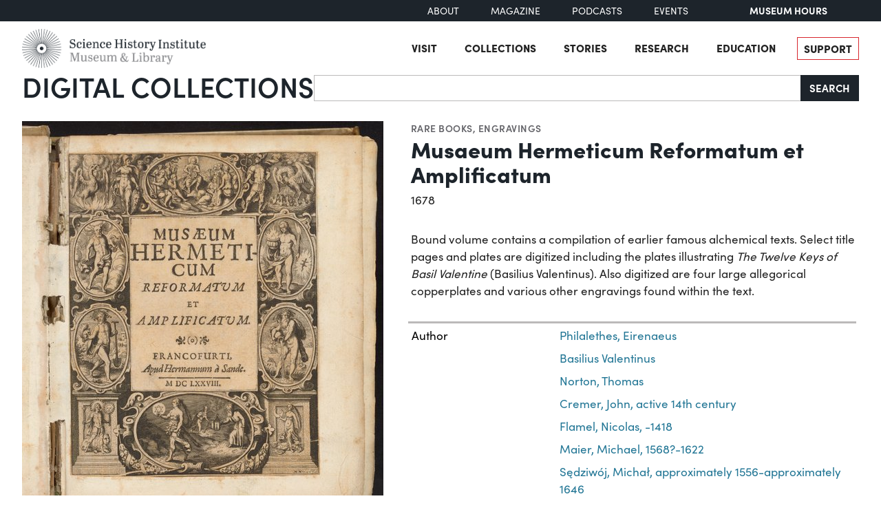

--- FILE ---
content_type: text/html; charset=utf-8
request_url: https://digital.sciencehistory.org/works/5t34sk63f/viewer/pc289k145
body_size: 21542
content:
<!DOCTYPE html>


<html lang="en">
  <head>
    <meta charset="utf-8">
    <meta http-equiv="Content-Type" content="text/html; charset=utf-8">
    <meta name="viewport" content="width=device-width, initial-scale=1, shrink-to-fit=no">

    <!-- Internet Explorer use the highest version available -->
    <meta http-equiv="X-UA-Compatible" content="IE=edge">

    <!-- try to improve performance of typekit fonts noted as perf hit
        https://developer.chrome.com/docs/lighthouse/performance/uses-rel-preconnect/ -->
    <link rel="preconnect" href="https://use.typekit.net" crossorigin>
    <link rel="preconnect" href="https://p.typekit.net" crossorigin>

    <!-- and preconnect our derivatives cloudfront if we've got it, thumbnails will
      come from here -->
      <link rel="preconnect" href="https://d3dkjx001zrum8.cloudfront.net" crossorigin>

      <script async src=https://www.googletagmanager.com/gtag/js?id=G-8S7JS8XGK7 ></script>
  <script>
      window.dataLayer = window.dataLayer || [];
      function gtag(){dataLayer.push(arguments);}
      gtag('js', new Date());
      gtag('config', 'G-8S7JS8XGK7');
  </script>


    <title>Musaeum Hermeticum Reformatum et Amplificatum - Science History Institute Digital Collections</title>
    <link href="https://digital.sciencehistory.org/catalog/opensearch.xml" title="Science History Institute Digital Collections" type="application/opensearchdescription+xml" rel="search" />

    
    <script src="https://d33oem48upkxwi.cloudfront.net/vite/assets/application-BokF1L5N.js" crossorigin="anonymous" type="module" defer="defer"></script><link rel="modulepreload" href="https://d33oem48upkxwi.cloudfront.net/vite/assets/jquery-D4rT8hJp.js" as="script" crossorigin="anonymous" defer="defer">
<link rel="modulepreload" href="https://d33oem48upkxwi.cloudfront.net/vite/assets/video.js-0Q6pPgOF.js" as="script" crossorigin="anonymous" defer="defer">
    <link rel="stylesheet" href="https://d33oem48upkxwi.cloudfront.net/vite/assets/application-CsA8bYOm.css" media="all" />

    
<link rel="stylesheet" href="https://use.typekit.net/dlz1uwu.css">

<link rel="apple-touch-icon" sizes="180x180" href="https://d33oem48upkxwi.cloudfront.net/assets/favicons/apple-touch-icon-f10205ea.png">
<link rel="icon" type="image/png" sizes="32x32" href="https://d33oem48upkxwi.cloudfront.net/assets/favicons/favicon-32x32-8015dc32.png">
<link rel="icon" type="image/png" sizes="16x16" href="https://d33oem48upkxwi.cloudfront.net/assets/favicons/favicon-16x16-1b309a6e.png">
<link rel="manifest" href="https://d33oem48upkxwi.cloudfront.net/assets/favicons/manifest-7d61b31c.json">
<link rel="mask-icon" href="https://d33oem48upkxwi.cloudfront.net/assets/favicons/safari-pinned-tab-4d96f29c.svg" color="#4bb0c7">
<link rel="shortcut icon" href="https://d33oem48upkxwi.cloudfront.net/assets/favicons/favicon-1841f056.ico">
<meta name="msapplication-config" content="https://d33oem48upkxwi.cloudfront.net/assets/favicons/browserconfig-79da0392.xml">


    <meta name="csrf-param" content="authenticity_token" />
<meta name="csrf-token" content="xwmW4GJu5lqpmicFm1pLnx65MrsETvtHkemM_QYAGSr4gOibasVA04si_rCZp2hzDN2hsv3YjF30lOSqtVNakg" />
      

<meta property="og:type" content="article"/>
<meta property="og:rich_attachment" content="true" />
<meta property="og:site_name" content="Science History Institute Digital Collections"/>

<meta property="article:publisher" content="https://www.facebook.com/SciHistoryOrg" />
<meta property="article:author" content="https://www.facebook.com/SciHistoryOrg" />

<meta property="og:title" content="Musaeum Hermeticum Reformatum et Amplificatum"/>
<meta name="description" property="og:description" content="Bound volume contains a compilation of earlier famous alchemical texts. Select title pages and plates are digitized including the plates illustrating The Twelve Keys of Basil Valentine (Basilius Valentinus). Also digitized are four large allegorical copperplates and various other engravings found within the text."/>
<meta property="og:image" content="https://d3dkjx001zrum8.cloudfront.net/e637068e-7741-4d60-b059-640b356a6c22/download_medium/a199c10e59333a8b1b92d35a7b67b964.jpg"/>
<meta property="og:image:type" content="image/jpeg" />

  <meta property="og:image:width" content="1200" />
  <meta property="og:image:height" content="1305" />

<meta property="og:url" content="https://digital.sciencehistory.org/works/5t34sk63f"/>



<meta name="twitter:card" content="summary_large_image">
<meta name="twitter:site" content="@scihistoryorg"/>

<meta name="twitter:label1" content="Rights Statement"/>
<meta name="twitter:data1" content="http://creativecommons.org/publicdomain/mark/1.0/"/>

<link rel="alternate" type="application/xml" title="OAI-DC metadata in XML" href="https://digital.sciencehistory.org/works/5t34sk63f.xml" />
<link rel="alternate" type="application/json" title="local non-standard metadata in JSON" href="https://digital.sciencehistory.org/works/5t34sk63f.json" />




    <!--
      If using a TypeScript entrypoint file:
        vite_typescript_tag 'application'

      If using a .jsx or .tsx entrypoint, add the extension:
        vite_javascript_tag 'application.jsx'

      Visit the guide for more information: https://vite-ruby.netlify.app/guide/rails
    -->
  </head>

  <body class="blacklight-works blacklight-works-show scihist-main-layout ">


    <header id="shi-masthead-from-main-website" class="masthead">

    <div class="shi-top-bar noprint">
        <div class="shi-top-bar__container">

            <div class="shi-top-bar-nav">
                <a class="shi-top-bar-nav__item shi-hover" href="https://sciencehistory.org/about" target="_self">
                    About
                </a>
                <a class="shi-top-bar-nav__item shi-hover" href="https://sciencehistory.org/stories/magazine"  target="_self">
                    Magazine
                </a>
                <a class="shi-top-bar-nav__item shi-hover" href="https://sciencehistory.org/stories#podcasts" target="_self">
                    Podcasts
                </a>
                <a class="shi-top-bar-nav__item shi-hover" href="https://sciencehistory.org/visit/events" target="_self">
                    Events
                </a>
            </div>

            <div class="shi-top-bar__hours">
                  <span class="shi-top-bar__bold"><a href="https://sciencehistory.org/visit/hours-admission" style="text-decoration: none">Museum Hours</a></span>
            </div>
        </div>
    </div>


    <div class="header noprint js-header">
        <div class="wrapper header__wrapper">
            <div class="header__inner">
                <div class="header__logo">
                    <a class="custom-logo-link img-middle shi-hover" href="https://sciencehistory.org" rel="home">
                        <img width="575" height="122" class="img-autosize custom-logo" alt="Science History Institute: Museum &amp; Library" decoding="async" loading="lazy" srcset="https://d33oem48upkxwi.cloudfront.net/assets/from_main_website/shi-logo-e8eea7f0.png 575w, https://d33oem48upkxwi.cloudfront.net/assets/from_main_website/shi-logo-300x64-8f554f6a.png 300w" sizes="(max-width: 575px) 100vw, 575px" src="https://d33oem48upkxwi.cloudfront.net/assets/from_main_website/shi-logo-e8eea7f0.png" />
                    </a>
                </div>


                <div class="header__right-side">
                    <div class="header__menu-container">
                        <button class="header__nav-sandwich js-header-sandwich-btn" aria-expanded="false" aria-label="Menu"><span>X</span></button>
                        <nav class="header__nav flex fwrap" aria-label="Site Top Navigation">
                            <button class="header__nav-close js-shi-nav-close" aria-label="Close menu">
                                <svg width="19" height="18" viewBox="0 0 19 18" fill="none" xmlns="http://www.w3.org/2000/svg">
                                    <path d="M1 1L18.0022 17.1909M18.0022 1L1 17.1909" stroke="black" stroke-width="2"></path>
                                </svg>
                            </button>

                            <ul id="menu-header" class="flex fwrap">
                                <li id="menu-item-19029" class="menu-item menu-item-type-post_type menu-item-object-page menu-item-has-children menu-item-19029">
                                      <a href="https://sciencehistory.org/visit">Visit</a>
                                </li>

                                <li id="menu-item-19260" class="menu-item menu-item-type-post_type menu-item-object-page menu-item-has-children menu-item-19260">
                                    <a href="https://sciencehistory.org/collections">Collections</a>
                                </li>

                                <li id="menu-item-19032" class="menu-item menu-item-type-post_type menu-item-object-page menu-item-has-children menu-item-19032">
                                    <a href="https://sciencehistory.org/stories">Stories</a>
                                </li>

                                <li id="menu-item-19261" class="menu-item menu-item-type-post_type menu-item-object-page menu-item-has-children menu-item-19261">
                                    <a href="https://sciencehistory.org/research">Research</a>
                                </li>

                                <li id="menu-item-19044" class="menu-item menu-item-type-post_type menu-item-object-page menu-item-has-children menu-item-19044">
                                    <a href="https://sciencehistory.org/education">Education</a>
                                </li>

                                <li id="menu-item-19061" class="menu-item menu-item-type-post_type menu-item-object-page shi-item-bordered menu-item-19061">
                                    <a href="https://sciencehistory.org/support">Support</a>
                                </li>
                            </ul>
                        </nav>
                    </div>

                    <!-- <div class="shi-search-menu header__search-container js-shi-search-menu">
                    srch
                        </div> -->
                </div>
            </div>
        </div>
    </div>


        <div class="dig-col-product-masthead shi-full-width-inner">
            <h1 class="masthead-title small-masthead-only">
                <a href="https://digital.sciencehistory.org/">Digital Collections</a>
            </h1>

            
<form class="search-form" role="search" action="https://digital.sciencehistory.org/catalog" accept-charset="UTF-8" method="get">
  <div class="input-group nav-search-text">
    <input type="text" name="q" id="q" value="" class="q form-control" autocomplete="off" aria-label="Search" />

    <label class="visually-hidden" for="q">Search</label>

    <button type="submit" class="btn btn-brand-dark" title="Search" id="search-submit-header">
      Search
    </button>
  </div>

  <div class="search-options">
    <div role="group" aria-labelledby="limit-dates-heading" class="limit-dates form-group">
      <div class="limit-dates-heading" id="limit-dates-heading">
        Limit Dates
      </div>
      <div class="limit-dates-body">
        <label class="visually-hidden" for="search-option-date-from">From start year</label>
        <input type="text" inputmode="numeric" name="range[year_facet_isim][begin]" class="form-control search-option-year" autocomplete="off" placeholder="from" id="search-option-date-from" pattern="[0-9]{3,4}" title="start year (yyyy)" aria-label="From start year">
        <span class="text">&nbsp;&ndash;&nbsp;</span>
        <label class="visually-hidden" for="search-option-date-to">To end year</label>
        <input type="text" inputmode="numeric" name="range[year_facet_isim][end]" class="form-control search-option-year"  autocomplete="off" placeholder="to" id="search-option-date-to" pattern="[0-9]{3,4}" title="end year (yyyy)" aria-label="To end year">
      </div>
    </div>

    <div class="form-group checkbox">
      <label for="filter_copyright_free"><input type="checkbox" name="f[rights_facet][]" id="filter_copyright_free" value="Copyright Free" /> Copyright Free Only </label>
    </div>
  </div>
</form>
        </div>
</header>



    <main id="mainContainer" class="container-fluid">
      
      
        <div class="row">
            <section class="col-md-12">
              

<div class="show-page-layout work-show" data-lazy-load-image-container itemscope itemtype="http://schema.org/CreativeWork" class="row">

  <div class="show-title">
    <header>
    <div class="show-genre">
      <a href="/catalog?f%5Bgenre_facet%5D%5B%5D=Rare+books">Rare books</a>, <a href="/catalog?f%5Bgenre_facet%5D%5B%5D=Engravings">Engravings</a>
    </div>

  <h1 itemprop="name">
    Musaeum Hermeticum Reformatum et Amplificatum
    
  </h1>




    <div class="show-date">
        <ul>
            <li>
              <span itemprop="dateCreated">
                1678
              </span>
            </li>
        </ul>
    </div>
</header>


  </div>

  <div class="show-hero">
    <div class="member-image-presentation"><a class="thumb" href="/works/5t34sk63f/viewer/t435gf074" data-trigger="scihist_image_viewer" data-member-id="t435gf074" data-analytics-category="Work" data-analytics-action="view" data-analytics-label="5t34sk63f" tabindex="-1" aria-hidden="true"><img alt="" src="https://d3dkjx001zrum8.cloudfront.net/e637068e-7741-4d60-b059-640b356a6c22/thumb_large/e2cda87013071072927b92f1211d10ba.jpeg" srcset="https://d3dkjx001zrum8.cloudfront.net/e637068e-7741-4d60-b059-640b356a6c22/thumb_large/e2cda87013071072927b92f1211d10ba.jpeg 1x, https://d3dkjx001zrum8.cloudfront.net/e637068e-7741-4d60-b059-640b356a6c22/thumb_large_2X/41511f750decd6f8c18c69b443560d1f.jpeg 2x" fetchpriority="high" style="aspect-ratio: 525 / 571" /></a><div class="action-item-bar"><div class="action-item viewer-navbar-btn btn-group downloads dropup"><button id="dropdownMenu_downloads_t435gf074_19814992" data-bs-toggle="dropdown" aria-haspopup="true" aria-expanded="false" data-boundary="viewport" type="button" class="btn btn-brand-main dropdown-toggle">Download</button><div class="dropdown-menu download-menu" aria-labelledby="dropdownMenu_downloads_t435gf074_19814992"><h3 class="dropdown-header">Rights</h3><a target="_blank" class="rights-statement dropdown-item" href="http://creativecommons.org/publicdomain/mark/1.0/"><img class="rights-statement-logo" alt="No Copyright" src="https://d33oem48upkxwi.cloudfront.net/assets/rightsstatements-NoC.Icon-Only.dark-b858a843.svg" /> <span class="rights-statement-label">Public Domain</span></a><div class="dropdown-divider"></div><h3 class="dropdown-header">Download all 70 images</h3><a class="dropdown-item" href="#" data-trigger="on-demand-download" data-derivative-type="pdf_file" data-work-id="5t34sk63f" data-analytics-category="Work" data-analytics-action="download_pdf" data-analytics-label="5t34sk63f">PDF</a><a class="dropdown-item" href="#" data-trigger="on-demand-download" data-derivative-type="zip_file" data-work-id="5t34sk63f" data-analytics-category="Work" data-analytics-action="download_zip" data-analytics-label="5t34sk63f">ZIP<small>of full-sized JPGs</small></a><div class="dropdown-divider"></div><h3 class="dropdown-header">Download selected image</h3><a class="dropdown-item" href="/downloads/deriv/t435gf074/download_medium" data-analytics-category="Work" data-analytics-action="download_jpg_medium" data-analytics-label="5t34sk63f">Small JPG<small>1200 x 1305px — 418 KB</small></a><a class="dropdown-item" href="/downloads/deriv/t435gf074/download_large" data-analytics-category="Work" data-analytics-action="download_jpg_large" data-analytics-label="5t34sk63f">Large JPG<small>2880 x 3132px — 2.2 MB</small></a><a class="dropdown-item" href="/downloads/deriv/t435gf074/download_full" data-analytics-category="Work" data-analytics-action="download_jpg_full" data-analytics-label="5t34sk63f">Full-sized JPG<small>4663 x 5071px — 5.0 MB</small></a><a class="dropdown-item" href="/downloads/orig/image/t435gf074" data-analytics-category="Work" data-analytics-action="download_original" data-analytics-label="5t34sk63f" target="_blank">Original file<small>TIFF — 4663 x 5071px — 67.7 MB</small></a></div></div><div class="action-item view"><a href="/works/5t34sk63f/viewer/t435gf074" class="btn btn-brand-main" data-trigger="scihist_image_viewer" data-member-id="t435gf074" data-analytics-category="Work" data-analytics-action="view" data-analytics-label="5t34sk63f">View</a></div></div></div>
    
<div class="rights-and-social">
    <a href="http://creativecommons.org/publicdomain/mark/1.0/" target="_blank" class="rights-statement large rights-statements-org"><img class="rights-statement-logo" alt="No Copyright" src="https://d33oem48upkxwi.cloudfront.net/assets/rightsstatements-NoC.Icon-Only.dark-b858a843.svg" /> <span class="rights-statement-label">Public<br>Domain</span></a>

  <div class="social-media"><a class="social-media-link facebook btn btn-brand-dark" rel="noopener noreferrer" data-analytics-category="Work" data-analytics-action="share_facebook" data-analytics-label="5t34sk63f" aria-label="Share to Facebook" title="Share to Facebook" href="javascript:window.open(&#39;https://facebook.com/sharer/sharer.php?u=https%3A%2F%2Fdigital.sciencehistory.org%2Fworks%2F5t34sk63f&#39;)"><i class="fa fa-facebook-f" aria-hidden="true"></i></a><a class="social-media-link pinterest btn btn-brand-dark" target="_blank" rel="noopener noreferrer" data-analytics-category="Work" data-analytics-action="share_pinterest" data-analytics-label="5t34sk63f" aria-label="Share to Pinterest" title="Share to Pinterest" href="https://pinterest.com/pin/create/button/?description=Musaeum+Hermeticum+Reformatum+et+Amplificatum+-+Science+History+Institute+Digital+Collections%3A+Bound+volume+contains+a+compilation+of+earlier+famous+alchemical+texts.+Select+title+pages+and+plates+are+digitized+including+the+plates+illustrating+The+Twelve+Keys+of+Basil+Valentine+%28Basilius+Valentinus%29.+Also+digitized+are+four+large+allegorical+copperplates+and+various+other+engravings+found+within+the+text.&amp;media=https%3A%2F%2Fd3dkjx001zrum8.cloudfront.net%2Fe637068e-7741-4d60-b059-640b356a6c22%2Fdownload_medium%2Fa199c10e59333a8b1b92d35a7b67b964.jpg&amp;url=https%3A%2F%2Fdigital.sciencehistory.org%2Fworks%2F5t34sk63f"><i class="fa fa-pinterest-p" aria-hidden="true"></i></a><a class="social-media-link google_classroom btn btn-brand-dark" target="_blank" rel="noopener noreferrer" data-analytics-category="Work" data-analytics-action="share_google_classroom" data-analytics-label="5t34sk63f" aria-label="Share to Google Classroom" title="Share to Google Classroom" href="https://classroom.google.com/u/0/share?title=Musaeum+Hermeticum+Reformatum+et+Amplificatum&amp;url=https%3A%2F%2Fdigital.sciencehistory.org%2Fworks%2F5t34sk63f"><svg alt="Share to Google Classroom" class="google-classroom-share-icon"
      viewBox="9 10 30 30"
      xmlns="http://www.w3.org/2000/svg" >
      <path d="M32 25a2.25 2.25 0 1 0 0-4.5 2.25 2.25 0 0 0 0
        4.5zm0 1.5c-2.41 0-5 1.277-5 2.858V31h10v-1.642c0-1.58-2.59-2.858-5-2.858zM16
        25a2.25 2.25 0 1 0 0-4.5 2.25 2.25 0 0 0 0
        4.5zm0 1.5c-2.41 0-5 1.277-5 2.858V31h10v-1.642c0-1.58-2.59-2.858-5-2.858z"
        fill="#aaa" fill-rule="nonzero" mask="url(#b)"></path>
      <path d="M24.003 23A3 3 0 1 0 21 20c0 1.657 1.345 3
      3.003 3zM24 25c-3.375 0-7 1.79-7 4v2h14v-2c0-2.21-3.625-4-7-4z"
      fill="#fff" fill-rule="nonzero" mask="url(#b)"></path>
    </svg></a></div>
</div>


    <div class="on-page-work-downloads">
    <div class="on-page-work-downloads-item">
      <div class="image">
        <a data-trigger="on-demand-download" data-derivative-type="pdf_file" data-work-id="5t34sk63f" data-analytics-category="Work" data-analytics-action="download_pdf" data-analytics-label="5t34sk63f" tabindex="-1" aria-label="Download PDF" target="_blank" href="#">
          <svg width="12" height="16" fill="currentColor" class="bi bi-file-earmark-pdf-fill" viewBox="0 0 9 16" xmlns="http://www.w3.org/2000/svg">
  <path d="m 2.023,12.424 c 0.14,-0.082 0.293,-0.162 0.459,-0.238 a 7.878,7.878 0 0 1 -0.45,0.606 c -0.28,0.337 -0.498,0.516 -0.635,0.572 A 0.266,0.266 0 0 1 1.362,13.376 0.282,0.282 0 0 1 1.336,13.332 c -0.056,-0.11 -0.054,-0.216 0.04,-0.36 0.106,-0.165 0.319,-0.354 0.647,-0.548 z m 2.455,-1.647 c -0.119,0.025 -0.237,0.05 -0.356,0.078 a 21.148,21.148 0 0 0 0.5,-1.05 12.045,12.045 0 0 0 0.51,0.858 c -0.217,0.032 -0.436,0.07 -0.654,0.114 z m 2.525,0.939 a 3.881,3.881 0 0 1 -0.435,-0.41 c 0.228,0.005 0.434,0.022 0.612,0.054 0.317,0.057 0.466,0.147 0.518,0.209 a 0.095,0.095 0 0 1 0.026,0.064 0.436,0.436 0 0 1 -0.06,0.2 0.307,0.307 0 0 1 -0.094,0.124 0.107,0.107 0 0 1 -0.069,0.015 C 7.411,11.969 7.243,11.906 7.003,11.716 Z M 4.778,6.97 C 4.738,7.214 4.67,7.494 4.578,7.799 A 4.86,4.86 0 0 1 4.489,7.453 C 4.413,7.1 4.402,6.823 4.443,6.631 4.481,6.454 4.553,6.383 4.639,6.348 A 0.517,0.517 0 0 1 4.784,6.308 C 4.797,6.338 4.812,6.4 4.816,6.506 4.821,6.628 4.809,6.783 4.778,6.971 Z" id="path2" />
  <path fill-rule="evenodd" d="M 0.5,0 H 5.793 A 1,1 0 0 1 6.5,0.293 L 10.207,4 A 1,1 0 0 1 10.5,4.707 V 14 a 2,2 0 0 1 -2,2 h -8 a 2,2 0 0 1 -2,-2 V 2 a 2,2 0 0 1 2,-2 z M 6,1.5 v 2 a 1,1 0 0 0 1,1 H 9 Z M 0.665,13.668 c 0.09,0.18 0.23,0.343 0.438,0.419 0.207,0.075 0.412,0.04 0.58,-0.03 0.318,-0.13 0.635,-0.436 0.926,-0.786 0.333,-0.401 0.683,-0.927 1.021,-1.51 a 11.651,11.651 0 0 1 1.997,-0.406 c 0.3,0.383 0.61,0.713 0.91,0.95 0.28,0.22 0.603,0.403 0.934,0.417 a 0.856,0.856 0 0 0 0.51,-0.138 c 0.155,-0.101 0.27,-0.247 0.354,-0.416 0.09,-0.181 0.145,-0.37 0.138,-0.563 a 0.844,0.844 0 0 0 -0.2,-0.518 c -0.226,-0.27 -0.596,-0.4 -0.96,-0.465 A 5.76,5.76 0 0 0 5.978,10.572 10.954,10.954 0 0 1 4.998,8.886 C 5.248,8.226 5.435,7.602 5.518,7.092 5.554,6.874 5.573,6.666 5.566,6.478 A 1.238,1.238 0 0 0 5.439,5.94 0.7,0.7 0 0 0 4.962,5.575 C 4.76,5.532 4.552,5.575 4.361,5.652 3.984,5.802 3.785,6.122 3.71,6.475 3.637,6.815 3.67,7.211 3.756,7.611 3.844,8.017 3.994,8.459 4.186,8.906 a 19.697,19.697 0 0 1 -1.062,2.227 7.662,7.662 0 0 0 -1.482,0.645 c -0.37,0.22 -0.699,0.48 -0.897,0.787 -0.21,0.326 -0.275,0.714 -0.08,1.103 z" id="path4" />
</svg>

</a>      </div>

      <div class="text">
          <a data-trigger="on-demand-download" data-derivative-type="pdf_file" data-work-id="5t34sk63f" data-analytics-category="Work" data-analytics-action="download_pdf" data-analytics-label="5t34sk63f" target="_blank" href="#">
            PDF
</a>
      </div>

      <div class="action">
        <a data-trigger="on-demand-download" data-derivative-type="pdf_file" data-work-id="5t34sk63f" data-analytics-category="Work" data-analytics-action="download_pdf" data-analytics-label="5t34sk63f" class="btn btn-brand-main less-padding" href="#">
          Download PDF
</a>      </div>
    </div>
    <div class="on-page-work-downloads-item">
      <div class="image">
        <a data-trigger="on-demand-download" data-derivative-type="zip_file" data-work-id="5t34sk63f" data-analytics-category="Work" data-analytics-action="download_zip" data-analytics-label="5t34sk63f" tabindex="-1" aria-label="Download ZIP" target="_blank" href="#">
          <svg width="12" height="16" fill="currentColor" class="bi bi-file-earmark-zip-fill" viewBox="0 0 12 16" xmlns="http://www.w3.org/2000/svg">
  <path d="M 3.5,9.438 V 8.5 h 1 V 9.438 A 1,1 0 0 0 4.53,9.681 L 4.93,11.279 4,11.899 3.07,11.279 3.47,9.681 A 1,1 0 0 0 3.5,9.438 Z" id="path116" />
  <path d="M 7.293,0 H 2 A 2,2 0 0 0 0,2 v 12 a 2,2 0 0 0 2,2 h 8 a 2,2 0 0 0 2,-2 V 4.707 A 1,1 0 0 0 11.707,4 L 8,0.293 A 1,1 0 0 0 7.293,0 Z M 7.5,3.5 v -2 l 3,3 h -2 a 1,1 0 0 1 -1,-1 z M 3.5,3 V 2 h -1 V 1 H 4 V 2 H 5 V 3 H 4 V 4 H 5 V 5 H 4 V 6 H 5 V 7 H 3.5 V 6 h -1 V 5 h 1 V 4 h -1 V 3 Z m 0,4.5 h 1 a 1,1 0 0 1 1,1 v 0.938 l 0.4,1.599 a 1,1 0 0 1 -0.416,1.074 l -0.93,0.62 a 1,1 0 0 1 -1.109,0 l -0.93,-0.62 A 1,1 0 0 1 2.1,11.037 L 2.5,9.438 V 8.5 a 1,1 0 0 1 1,-1 z" id="path118" />
</svg>

</a>      </div>

      <div class="text">
          <a data-trigger="on-demand-download" data-derivative-type="zip_file" data-work-id="5t34sk63f" data-analytics-category="Work" data-analytics-action="download_zip" data-analytics-label="5t34sk63f" target="_blank" href="#">
            ZIP
</a>
            <div class="hint">
              <small>of full-sized JPGs</small>
            </div>
      </div>

      <div class="action">
        <a data-trigger="on-demand-download" data-derivative-type="zip_file" data-work-id="5t34sk63f" data-analytics-category="Work" data-analytics-action="download_zip" data-analytics-label="5t34sk63f" class="btn btn-brand-main less-padding" href="#">
          Download ZIP
</a>      </div>
    </div>
</div>

  </div>

  <div class="show-metadata">
      

        <div class="work-description" itemprop="description">
          <p>Bound volume contains a compilation of earlier famous alchemical texts. Select title pages and plates are digitized including the plates illustrating <i>The Twelve Keys of Basil Valentine</i> (Basilius Valentinus). Also digitized are four large allegorical copperplates and various other engravings found within the text.</p>
        </div>



        
<table class="work chf-attributes">
  <thead>
    <tr class="visually-hidden">
      <th scope="col">Property</th>
      <th scope="col">Value</th>
    </tr>
  </thead>


    <tr><th scope="row">Author</th><td><ul><li class="attribute"><a href="/catalog?f%5Bcreator_facet%5D%5B%5D=Philalethes%2C+Eirenaeus">Philalethes, Eirenaeus</a></li><li class="attribute"><a href="/catalog?f%5Bcreator_facet%5D%5B%5D=Basilius+Valentinus">Basilius Valentinus</a></li><li class="attribute"><a href="/catalog?f%5Bcreator_facet%5D%5B%5D=Norton%2C+Thomas">Norton, Thomas</a></li><li class="attribute"><a href="/catalog?f%5Bcreator_facet%5D%5B%5D=Cremer%2C+John%2C+active+14th+century">Cremer, John, active 14th century</a></li><li class="attribute"><a href="/catalog?f%5Bcreator_facet%5D%5B%5D=Flamel%2C+Nicolas%2C+-1418">Flamel, Nicolas, -1418</a></li><li class="attribute"><a href="/catalog?f%5Bcreator_facet%5D%5B%5D=Maier%2C+Michael%2C+1568%3F-1622">Maier, Michael, 1568?-1622</a></li><li class="attribute"><a href="/catalog?f%5Bcreator_facet%5D%5B%5D=Se%CC%A8dziwo%CC%81j%2C+Micha%C5%82%2C+approximately+1556-approximately+1646">Sędziwój, Michał, approximately 1556-approximately 1646</a></li><li class="attribute"><a href="/catalog?f%5Bcreator_facet%5D%5B%5D=Lambsprinck">Lambsprinck</a></li><li class="attribute"><a href="/catalog?f%5Bcreator_facet%5D%5B%5D=Jean%2C+de+Meun%2C+approximately+1240-approximately+1305">Jean, de Meun, approximately 1240-approximately 1305</a></li><li class="attribute"><a href="/catalog?f%5Bcreator_facet%5D%5B%5D=Helvetius%2C+Johann+Friedrich%2C+1625-1709">Helvetius, Johann Friedrich, 1625-1709</a></li></ul></td></tr>
    <tr><th scope="row">Engraver</th><td><ul><li class="attribute"><a href="/catalog?f%5Bcreator_facet%5D%5B%5D=Merian%2C+M.">Merian, M.</a></li></ul></td></tr>
    <tr><th scope="row">Publisher</th><td><ul><li class="attribute"><a href="/catalog?f%5Bcreator_facet%5D%5B%5D=Apud+Hermannum+a+Sande">Apud Hermannum a Sande</a></li></ul></td></tr>



    <tr><th scope="row">Place of publication</th><td><ul><li class="attribute"><a href="/catalog?f%5Bplace_facet%5D%5B%5D=Germany--Frankfurt+am+Main">Germany--Frankfurt am Main</a></li></ul></td></tr>

  <tr><th scope="row">Format</th><td><ul><li class="attribute"><a href="/catalog?f%5Bformat_facet%5D%5B%5D=Image">Image</a></li><li class="attribute"><a href="/catalog?f%5Bformat_facet%5D%5B%5D=Text">Text</a></li></ul></td></tr>

  <tr><th scope="row">Genre</th><td><ul><li class="attribute"><a href="/catalog?f%5Bgenre_facet%5D%5B%5D=Engravings">Engravings</a></li><li class="attribute"><a href="/catalog?f%5Bgenre_facet%5D%5B%5D=Rare+books">Rare books</a></li></ul></td></tr>

  
  <tr><th scope="row">Extent</th><td><ul><li class="attribute">22 cm H</li><li class="attribute">863 pages</li></ul></td></tr>
  <tr><th scope="row">Language</th><td><ul><li class="attribute"><a href="/catalog?f%5Blanguage_facet%5D%5B%5D=Latin">Latin</a></li></ul></td></tr>


  <tr><th scope="row">Subject</th><td><ul><li class="attribute"><a href="/catalog?f%5Bsubject_facet%5D%5B%5D=Alchemy">Alchemy</a></li><li class="attribute"><a href="/catalog?f%5Bsubject_facet%5D%5B%5D=Apud+Hermannum+a+Sande">Apud Hermannum a Sande</a></li><li class="attribute"><a href="/catalog?f%5Bsubject_facet%5D%5B%5D=Basilius+Valentinus">Basilius Valentinus</a></li><li class="attribute"><a href="/catalog?f%5Bsubject_facet%5D%5B%5D=Cremer%2C+John%2C+active+14th+century">Cremer, John, active 14th century</a></li><li class="attribute"><a href="/catalog?f%5Bsubject_facet%5D%5B%5D=Flamel%2C+Nicolas%2C+-1418">Flamel, Nicolas, -1418</a></li><li class="attribute"><a href="/catalog?f%5Bsubject_facet%5D%5B%5D=Helvetius%2C+Johann+Friedrich%2C+1625-1709">Helvetius, Johann Friedrich, 1625-1709</a></li><li class="attribute"><a href="/catalog?f%5Bsubject_facet%5D%5B%5D=Jean%2C+de+Meun%2C+approximately+1240-approximately+1305">Jean, de Meun, approximately 1240-approximately 1305</a></li><li class="attribute"><a href="/catalog?f%5Bsubject_facet%5D%5B%5D=Lambsprinck">Lambsprinck</a></li><li class="attribute"><a href="/catalog?f%5Bsubject_facet%5D%5B%5D=Maier%2C+Michael%2C+1568%3F-1622">Maier, Michael, 1568?-1622</a></li><li class="attribute"><a href="/catalog?f%5Bsubject_facet%5D%5B%5D=Merian%2C+M.">Merian, M.</a></li><li class="attribute"><a href="/catalog?f%5Bsubject_facet%5D%5B%5D=Norton%2C+Thomas">Norton, Thomas</a></li><li class="attribute"><a href="/catalog?f%5Bsubject_facet%5D%5B%5D=Philalethes%2C+Eirenaeus">Philalethes, Eirenaeus</a></li><li class="attribute"><a href="/catalog?f%5Bsubject_facet%5D%5B%5D=Se%CC%A8dziwo%CC%81j%2C+Micha%C5%82%2C+approximately+1556-approximately+1646">Sędziwój, Michał, approximately 1556-approximately 1646</a></li></ul></td></tr>

    <tr>
      <th scope='row'>Rights</th>
      <td>
        <a target="_blank" href="http://creativecommons.org/publicdomain/mark/1.0/">Public Domain Mark 1.0</a>
      </td>
    </tr>


  

  <tr>
    <th scope='row'>Credit line</th>
    <td>
      <ul>
        <li class="attribute credit_line">Courtesy of Science History Institute</li>
      </ul>
    </td>
  </tr>


  
</table>


<h2 class="attribute-sub-head">Institutional location</h2>

<table class="work chf-attributes">
  <tr><th scope="row">Department</th><td><ul><li class="attribute"><a href="/catalog?f%5Bdepartment_facet%5D%5B%5D=Library">Library</a></li></ul></td></tr>

    <tr>
      <th scope='row'>Collection</th>
      <td>
        <ul>
            <li class="attribute">
              <a href="/collections/1c18dg55j">Roy G. Neville Historical Chemical Library</a>
            </li>
        </ul>
      </td>
    </tr>



  

</table>

  <p class="catalog-links">

        <a href="https://othmerlib.sciencehistory.org/record=b1035996" class="btn btn-brand-main mb-2">View in library catalog</a>
  </p>


  <h2 class="attribute-sub-head">Learn More</h2>
  <div class="related-links show-sub-head-body">
      <div class="related-link-component">
  <div class="show-genre">Article</div>
  <div class="related-link h4">
    <a class="text-link" href="https://sciencehistory.org/stories/magazine/dr-butler-and-the-quest-for-the-philosophers-stone/">Dr. Butler and the Quest for the Philosophers’ Stone</a>
  </div>
</div>

  </div>

  <h2 class="attribute-sub-head">Related Items</h2>

  <ul class="related-items show-sub-head-body list-unstyled">
      <li class="related-work">
        <div class="related-work-thumb">
          <a href="/works/hq37vp21f">
            <img alt="" src="https://d3dkjx001zrum8.cloudfront.net/9f21e431-e9c1-4cf7-ba50-e93093dd9e7c/thumb_standard/629fbff4e68b8f6a3f2bd2b447de1ec1.jpeg" srcset="https://d3dkjx001zrum8.cloudfront.net/9f21e431-e9c1-4cf7-ba50-e93093dd9e7c/thumb_standard/629fbff4e68b8f6a3f2bd2b447de1ec1.jpeg 1x, https://d3dkjx001zrum8.cloudfront.net/9f21e431-e9c1-4cf7-ba50-e93093dd9e7c/thumb_standard_2X/f3ed94d1ee058028bfa175bc619f166c.jpeg 2x" loading="lazy" decoding="async" style="aspect-ratio: 208 / 268" />
</a>        </div>

        <div class="related-work-text">
          <div class="show-genre"><a href="/catalog?f%5Bgenre_facet%5D%5B%5D=Rare+books">Rare books</a></div>

          <a class="related-work-title-link" href="/works/hq37vp21f">
            Theatrum Chemicum Britannicum
</a>
          <div class="related-work-dates">
            1652 (MDCLII)
          </div>

        </div>
      </li>
      <li class="related-work">
        <div class="related-work-thumb">
          <a href="/works/j3860693n">
            <img alt="" src="https://d3dkjx001zrum8.cloudfront.net/57193826-5e03-4483-ace6-cbfd696c6f4b/thumb_standard/e9458e541a87465193acdd98c4f80c43.jpeg" srcset="https://d3dkjx001zrum8.cloudfront.net/57193826-5e03-4483-ace6-cbfd696c6f4b/thumb_standard/e9458e541a87465193acdd98c4f80c43.jpeg 1x, https://d3dkjx001zrum8.cloudfront.net/57193826-5e03-4483-ace6-cbfd696c6f4b/thumb_standard_2X/3fec89408ab3a4d0dc630b537af5d076.jpeg 2x" loading="lazy" decoding="async" style="aspect-ratio: 208 / 159" />
</a>        </div>

        <div class="related-work-text">
          <div class="show-genre"><a href="/catalog?f%5Bgenre_facet%5D%5B%5D=Rare+books">Rare books</a>, <a href="/catalog?f%5Bgenre_facet%5D%5B%5D=Engravings">Engravings</a></div>

          <a class="related-work-title-link" href="/works/j3860693n">
            Title page and frontispiece from Amphitheatrum Sapientiae Aeternae, Solius, Verae [Amphitheatre of the Only True Eternal Wisdom]
</a>
          <div class="related-work-dates">
            1609
          </div>

        </div>
      </li>
      <li class="related-work">
        <div class="related-work-thumb">
          <a href="/works/pc289j53n">
            <img alt="" src="https://d3dkjx001zrum8.cloudfront.net/b47414bf-4bf7-493c-89cc-ab62285d78c9/thumb_standard/cac93436fce72b320fc69dcf0687678e.jpeg" srcset="https://d3dkjx001zrum8.cloudfront.net/b47414bf-4bf7-493c-89cc-ab62285d78c9/thumb_standard/cac93436fce72b320fc69dcf0687678e.jpeg 1x, https://d3dkjx001zrum8.cloudfront.net/b47414bf-4bf7-493c-89cc-ab62285d78c9/thumb_standard_2X/6932c73614b502ec1c83cea2590064dc.jpeg 2x" loading="lazy" decoding="async" style="aspect-ratio: 208 / 249" />
</a>        </div>

        <div class="related-work-text">
          <div class="show-genre"><a href="/catalog?f%5Bgenre_facet%5D%5B%5D=Rare+books">Rare books</a></div>

          <a class="related-work-title-link" href="/works/pc289j53n">
            Atalanta Fugiens
</a>
          <div class="related-work-dates">
            1618
          </div>

        </div>
      </li>
      <li class="related-work">
        <div class="related-work-thumb">
          <a href="/works/cr56n193q">
            <img alt="" src="https://d3dkjx001zrum8.cloudfront.net/1937b1fc-8ef6-4573-ade6-3b423c02f4be/thumb_standard/2139912fc001074702eb14d3ee195a95.jpeg" srcset="https://d3dkjx001zrum8.cloudfront.net/1937b1fc-8ef6-4573-ade6-3b423c02f4be/thumb_standard/2139912fc001074702eb14d3ee195a95.jpeg 1x, https://d3dkjx001zrum8.cloudfront.net/1937b1fc-8ef6-4573-ade6-3b423c02f4be/thumb_standard_2X/4dad1fded0fcd90ce2cb793a7399b390.jpeg 2x" loading="lazy" decoding="async" style="aspect-ratio: 208 / 228" />
</a>        </div>

        <div class="related-work-text">
          <div class="show-genre"><a href="/catalog?f%5Bgenre_facet%5D%5B%5D=Rare+books">Rare books</a>, <a href="/catalog?f%5Bgenre_facet%5D%5B%5D=Engravings">Engravings</a></div>

          <a class="related-work-title-link" href="/works/cr56n193q">
            VII. Clavis
</a>
          <div class="related-work-dates">
            1678
          </div>

        </div>
      </li>
  </ul>

        <h2 class="attribute-sub-head">Cite as</h2>
  <div class="show-sub-head-body">
      <p class="citation">
         Philalethes, Eirenaeus, Basilius Valentinus, Thomas Norton, Cremer, John, active 14th century, Nicolas Flamel, Michael Maier, Michał Sędziwój, Lambsprinck, de Meun Jean, and Johann Friedrich Helvetius. <i>Musaeum Hermeticum Reformatum Et Amplificatum</i>. Frankfurt am Main, Germany: Apud Hermannum a Sande, 1678. https://digital.sciencehistory.org/works/5t34sk63f.
      </p>
      <p class="btn-group" role="group">
        <a class="btn btn-sm btn-brand-main export-citation" href="/works/5t34sk63f.ris">
          <i class="fa fa-address-card"></i>&nbsp;&nbsp;Export citation (RIS)
</a>
        <a class="btn btn-brand-dark btn-sm" tabindex="0" role="button" data-bs-toggle="popover" data-bs-placement="bottom" data-bs-container="body" data-bs-html="true" data-bs-trigger="focus" data-bs-template="<div class=&quot;popover popover-citation-help&quot; role=&quot;tooltip&quot;><div class=&quot;arrow&quot;></div><div class=&quot;popover-body&quot;></div></div>" data-bs-content="The RIS format can be imported into most reference management software, including
            <a target='_blank' href='https://www.zotero.org/'>Zotero</a>,
            <a target='_blank' href='https://www.mendeley.com/reference-management/reference-manager'>Mendeley</a>,
            <a target='_blank' href='http://endnote.com/'>EndNote</a>,
            and <a target='_blank' href='https://www.refworks.com'>Refworks</a>."
            aria-label="About Export Citation (RIS)" ><b>?</b></a>
      </p>
      <p><em>This citation is automatically generated and may contain errors.</em></p>
  </div>





  </div>



  <div style="clear: left"></div>

    <div class="show-member-list-item">
      <div class="member-image-presentation"><a class="thumb" href="/works/5t34sk63f/viewer/3x816n678" data-trigger="scihist_image_viewer" data-member-id="3x816n678" data-analytics-category="Work" data-analytics-action="view" data-analytics-label="5t34sk63f" aria-label="View Image 1"><img alt="" src="https://d3dkjx001zrum8.cloudfront.net/e9db5dd3-cdc0-481f-aef6-8c746a732ac0/thumb_standard/2b4ddcff5c6a522456ac3d0d8ae5020d.jpeg" srcset="https://d3dkjx001zrum8.cloudfront.net/e9db5dd3-cdc0-481f-aef6-8c746a732ac0/thumb_standard/2b4ddcff5c6a522456ac3d0d8ae5020d.jpeg 1x, https://d3dkjx001zrum8.cloudfront.net/e9db5dd3-cdc0-481f-aef6-8c746a732ac0/thumb_standard_2X/58b107ec959e19f01f637369a77dc7af.jpeg 2x" style="aspect-ratio: 208 / 237" /></a><div class="action-item-bar"><div class="action-item viewer-navbar-btn btn-group downloads dropup"><button id="dropdownMenu_downloads_3x816n678_19816176" data-bs-toggle="dropdown" aria-haspopup="true" aria-expanded="false" data-boundary="viewport" aria-label="Download Image 1" type="button" class="btn btn-brand-alt dropdown-toggle">Download</button><div class="dropdown-menu download-menu" aria-labelledby="dropdownMenu_downloads_3x816n678_19816176"><h3 class="dropdown-header">Rights</h3><a target="_blank" class="rights-statement dropdown-item" href="http://creativecommons.org/publicdomain/mark/1.0/"><img class="rights-statement-logo" alt="No Copyright" src="https://d33oem48upkxwi.cloudfront.net/assets/rightsstatements-NoC.Icon-Only.dark-b858a843.svg" /> <span class="rights-statement-label">Public Domain</span></a><div class="dropdown-divider"></div><h3 class="dropdown-header">Download selected image</h3><a class="dropdown-item" href="/downloads/deriv/3x816n678/download_medium" data-analytics-category="Work" data-analytics-action="download_jpg_medium" data-analytics-label="5t34sk63f">Small JPG<small>1200 x 1369px — 162 KB</small></a><a class="dropdown-item" href="/downloads/deriv/3x816n678/download_large" data-analytics-category="Work" data-analytics-action="download_jpg_large" data-analytics-label="5t34sk63f">Large JPG<small>2880 x 3285px — 1.1 MB</small></a><a class="dropdown-item" href="/downloads/deriv/3x816n678/download_full" data-analytics-category="Work" data-analytics-action="download_jpg_full" data-analytics-label="5t34sk63f">Full-sized JPG<small>4469 x 5098px — 2.5 MB</small></a><a class="dropdown-item" href="/downloads/orig/image/3x816n678" data-analytics-category="Work" data-analytics-action="download_original" data-analytics-label="5t34sk63f" target="_blank">Original file<small>TIFF — 4469 x 5098px — 65.3 MB</small></a></div></div></div></div>
    </div>
    <div class="show-member-list-item">
      <div class="member-image-presentation"><a class="thumb" href="/works/5t34sk63f/viewer/qr46r184h" data-trigger="scihist_image_viewer" data-member-id="qr46r184h" data-analytics-category="Work" data-analytics-action="view" data-analytics-label="5t34sk63f" aria-label="View Image 2"><img alt="" src="https://d3dkjx001zrum8.cloudfront.net/b762350f-a85e-440b-9a72-0803f2f8a731/thumb_standard/e55e09cd84b9bfbb10680f8c879e9fd4.jpeg" srcset="https://d3dkjx001zrum8.cloudfront.net/b762350f-a85e-440b-9a72-0803f2f8a731/thumb_standard/e55e09cd84b9bfbb10680f8c879e9fd4.jpeg 1x, https://d3dkjx001zrum8.cloudfront.net/b762350f-a85e-440b-9a72-0803f2f8a731/thumb_standard_2X/e60880ecc65a31baaf01be437984dcaf.jpeg 2x" style="aspect-ratio: 208 / 226" /></a><div class="action-item-bar"><div class="action-item viewer-navbar-btn btn-group downloads dropup"><button id="dropdownMenu_downloads_qr46r184h_19816184" data-bs-toggle="dropdown" aria-haspopup="true" aria-expanded="false" data-boundary="viewport" aria-label="Download Image 2" type="button" class="btn btn-brand-alt dropdown-toggle">Download</button><div class="dropdown-menu download-menu" aria-labelledby="dropdownMenu_downloads_qr46r184h_19816184"><h3 class="dropdown-header">Rights</h3><a target="_blank" class="rights-statement dropdown-item" href="http://creativecommons.org/publicdomain/mark/1.0/"><img class="rights-statement-logo" alt="No Copyright" src="https://d33oem48upkxwi.cloudfront.net/assets/rightsstatements-NoC.Icon-Only.dark-b858a843.svg" /> <span class="rights-statement-label">Public Domain</span></a><div class="dropdown-divider"></div><h3 class="dropdown-header">Download selected image</h3><a class="dropdown-item" href="/downloads/deriv/qr46r184h/download_medium" data-analytics-category="Work" data-analytics-action="download_jpg_medium" data-analytics-label="5t34sk63f">Small JPG<small>1200 x 1305px — 375 KB</small></a><a class="dropdown-item" href="/downloads/deriv/qr46r184h/download_large" data-analytics-category="Work" data-analytics-action="download_jpg_large" data-analytics-label="5t34sk63f">Large JPG<small>2880 x 3132px — 2.0 MB</small></a><a class="dropdown-item" href="/downloads/deriv/qr46r184h/download_full" data-analytics-category="Work" data-analytics-action="download_jpg_full" data-analytics-label="5t34sk63f">Full-sized JPG<small>4663 x 5071px — 4.5 MB</small></a><a class="dropdown-item" href="/downloads/orig/image/qr46r184h" data-analytics-category="Work" data-analytics-action="download_original" data-analytics-label="5t34sk63f" target="_blank">Original file<small>TIFF — 4663 x 5071px — 67.7 MB</small></a></div></div></div></div>
    </div>
    <div class="show-member-list-item">
      <div class="member-image-presentation"><a class="thumb" href="/works/5t34sk63f/viewer/t435gf074" data-trigger="scihist_image_viewer" data-member-id="t435gf074" data-analytics-category="Work" data-analytics-action="view" data-analytics-label="5t34sk63f" aria-label="View Image 3"><img alt="" src="https://d3dkjx001zrum8.cloudfront.net/e637068e-7741-4d60-b059-640b356a6c22/thumb_standard/7b155920b5d07207b98eff664a54be79.jpeg" srcset="https://d3dkjx001zrum8.cloudfront.net/e637068e-7741-4d60-b059-640b356a6c22/thumb_standard/7b155920b5d07207b98eff664a54be79.jpeg 1x, https://d3dkjx001zrum8.cloudfront.net/e637068e-7741-4d60-b059-640b356a6c22/thumb_standard_2X/b2d212e73370bc716574d142671be5ef.jpeg 2x" style="aspect-ratio: 208 / 226" /></a><div class="action-item-bar"><div class="action-item viewer-navbar-btn btn-group downloads dropup"><button id="dropdownMenu_downloads_t435gf074_19816192" data-bs-toggle="dropdown" aria-haspopup="true" aria-expanded="false" data-boundary="viewport" aria-label="Download Image 3" type="button" class="btn btn-brand-alt dropdown-toggle">Download</button><div class="dropdown-menu download-menu" aria-labelledby="dropdownMenu_downloads_t435gf074_19816192"><h3 class="dropdown-header">Rights</h3><a target="_blank" class="rights-statement dropdown-item" href="http://creativecommons.org/publicdomain/mark/1.0/"><img class="rights-statement-logo" alt="No Copyright" src="https://d33oem48upkxwi.cloudfront.net/assets/rightsstatements-NoC.Icon-Only.dark-b858a843.svg" /> <span class="rights-statement-label">Public Domain</span></a><div class="dropdown-divider"></div><h3 class="dropdown-header">Download selected image</h3><a class="dropdown-item" href="/downloads/deriv/t435gf074/download_medium" data-analytics-category="Work" data-analytics-action="download_jpg_medium" data-analytics-label="5t34sk63f">Small JPG<small>1200 x 1305px — 418 KB</small></a><a class="dropdown-item" href="/downloads/deriv/t435gf074/download_large" data-analytics-category="Work" data-analytics-action="download_jpg_large" data-analytics-label="5t34sk63f">Large JPG<small>2880 x 3132px — 2.2 MB</small></a><a class="dropdown-item" href="/downloads/deriv/t435gf074/download_full" data-analytics-category="Work" data-analytics-action="download_jpg_full" data-analytics-label="5t34sk63f">Full-sized JPG<small>4663 x 5071px — 5.0 MB</small></a><a class="dropdown-item" href="/downloads/orig/image/t435gf074" data-analytics-category="Work" data-analytics-action="download_original" data-analytics-label="5t34sk63f" target="_blank">Original file<small>TIFF — 4663 x 5071px — 67.7 MB</small></a></div></div></div></div>
    </div>
    <div class="show-member-list-item">
      <div class="member-image-presentation"><a class="thumb" href="/works/5t34sk63f/viewer/5999n437q" data-trigger="scihist_image_viewer" data-member-id="5999n437q" data-analytics-category="Work" data-analytics-action="view" data-analytics-label="5t34sk63f" aria-label="View Image 4"><img alt="" src="https://d3dkjx001zrum8.cloudfront.net/563f524e-eecf-4cbd-8ef2-e2f6a5440a70/thumb_standard/0bbedf3f4f61a011ed469925d575d873.jpeg" srcset="https://d3dkjx001zrum8.cloudfront.net/563f524e-eecf-4cbd-8ef2-e2f6a5440a70/thumb_standard/0bbedf3f4f61a011ed469925d575d873.jpeg 1x, https://d3dkjx001zrum8.cloudfront.net/563f524e-eecf-4cbd-8ef2-e2f6a5440a70/thumb_standard_2X/3bcf962e0677b594d9368452974a70c9.jpeg 2x" style="aspect-ratio: 208 / 226" /></a><div class="action-item-bar"><div class="action-item viewer-navbar-btn btn-group downloads dropup"><button id="dropdownMenu_downloads_5999n437q_19816200" data-bs-toggle="dropdown" aria-haspopup="true" aria-expanded="false" data-boundary="viewport" aria-label="Download Image 4" type="button" class="btn btn-brand-alt dropdown-toggle">Download</button><div class="dropdown-menu download-menu" aria-labelledby="dropdownMenu_downloads_5999n437q_19816200"><h3 class="dropdown-header">Rights</h3><a target="_blank" class="rights-statement dropdown-item" href="http://creativecommons.org/publicdomain/mark/1.0/"><img class="rights-statement-logo" alt="No Copyright" src="https://d33oem48upkxwi.cloudfront.net/assets/rightsstatements-NoC.Icon-Only.dark-b858a843.svg" /> <span class="rights-statement-label">Public Domain</span></a><div class="dropdown-divider"></div><h3 class="dropdown-header">Download selected image</h3><a class="dropdown-item" href="/downloads/deriv/5999n437q/download_medium" data-analytics-category="Work" data-analytics-action="download_jpg_medium" data-analytics-label="5t34sk63f">Small JPG<small>1200 x 1305px — 295 KB</small></a><a class="dropdown-item" href="/downloads/deriv/5999n437q/download_large" data-analytics-category="Work" data-analytics-action="download_jpg_large" data-analytics-label="5t34sk63f">Large JPG<small>2880 x 3132px — 1.6 MB</small></a><a class="dropdown-item" href="/downloads/deriv/5999n437q/download_full" data-analytics-category="Work" data-analytics-action="download_jpg_full" data-analytics-label="5t34sk63f">Full-sized JPG<small>4663 x 5071px — 4.0 MB</small></a><a class="dropdown-item" href="/downloads/orig/image/5999n437q" data-analytics-category="Work" data-analytics-action="download_original" data-analytics-label="5t34sk63f" target="_blank">Original file<small>TIFF — 4663 x 5071px — 67.7 MB</small></a></div></div></div></div>
    </div>
    <div class="show-member-list-item">
      <div class="member-image-presentation"><a class="thumb" href="/works/5t34sk63f/viewer/jm214q226" data-trigger="scihist_image_viewer" data-member-id="jm214q226" data-analytics-category="Work" data-analytics-action="view" data-analytics-label="5t34sk63f" aria-label="View Image 5"><img alt="" src="https://d3dkjx001zrum8.cloudfront.net/b780dd1c-2c8c-41ca-bea4-63285f3ee29f/thumb_standard/3d7d4f409f682d4c9580c7ec89ea5625.jpeg" srcset="https://d3dkjx001zrum8.cloudfront.net/b780dd1c-2c8c-41ca-bea4-63285f3ee29f/thumb_standard/3d7d4f409f682d4c9580c7ec89ea5625.jpeg 1x, https://d3dkjx001zrum8.cloudfront.net/b780dd1c-2c8c-41ca-bea4-63285f3ee29f/thumb_standard_2X/2736cd86d9e0d0ff272850c87f3aef54.jpeg 2x" style="aspect-ratio: 208 / 226" /></a><div class="action-item-bar"><div class="action-item viewer-navbar-btn btn-group downloads dropup"><button id="dropdownMenu_downloads_jm214q226_19816208" data-bs-toggle="dropdown" aria-haspopup="true" aria-expanded="false" data-boundary="viewport" aria-label="Download Image 5" type="button" class="btn btn-brand-alt dropdown-toggle">Download</button><div class="dropdown-menu download-menu" aria-labelledby="dropdownMenu_downloads_jm214q226_19816208"><h3 class="dropdown-header">Rights</h3><a target="_blank" class="rights-statement dropdown-item" href="http://creativecommons.org/publicdomain/mark/1.0/"><img class="rights-statement-logo" alt="No Copyright" src="https://d33oem48upkxwi.cloudfront.net/assets/rightsstatements-NoC.Icon-Only.dark-b858a843.svg" /> <span class="rights-statement-label">Public Domain</span></a><div class="dropdown-divider"></div><h3 class="dropdown-header">Download selected image</h3><a class="dropdown-item" href="/downloads/deriv/jm214q226/download_medium" data-analytics-category="Work" data-analytics-action="download_jpg_medium" data-analytics-label="5t34sk63f">Small JPG<small>1200 x 1305px — 239 KB</small></a><a class="dropdown-item" href="/downloads/deriv/jm214q226/download_large" data-analytics-category="Work" data-analytics-action="download_jpg_large" data-analytics-label="5t34sk63f">Large JPG<small>2880 x 3132px — 1.4 MB</small></a><a class="dropdown-item" href="/downloads/deriv/jm214q226/download_full" data-analytics-category="Work" data-analytics-action="download_jpg_full" data-analytics-label="5t34sk63f">Full-sized JPG<small>4663 x 5071px — 3.6 MB</small></a><a class="dropdown-item" href="/downloads/orig/image/jm214q226" data-analytics-category="Work" data-analytics-action="download_original" data-analytics-label="5t34sk63f" target="_blank">Original file<small>TIFF — 4663 x 5071px — 67.7 MB</small></a></div></div></div></div>
    </div>
    <div class="show-member-list-item">
      <div class="member-image-presentation"><a class="thumb" href="/works/5t34sk63f/viewer/3197xn158" data-trigger="scihist_image_viewer" data-member-id="3197xn158" data-analytics-category="Work" data-analytics-action="view" data-analytics-label="5t34sk63f" aria-label="View Image 6"><img alt="" src="https://d3dkjx001zrum8.cloudfront.net/329e1125-f0dc-47a0-aa66-75fc74c7b840/thumb_standard/57eb8d46fa936368896ba3540dfcbb8a.jpeg" srcset="https://d3dkjx001zrum8.cloudfront.net/329e1125-f0dc-47a0-aa66-75fc74c7b840/thumb_standard/57eb8d46fa936368896ba3540dfcbb8a.jpeg 1x, https://d3dkjx001zrum8.cloudfront.net/329e1125-f0dc-47a0-aa66-75fc74c7b840/thumb_standard_2X/16bfb1e233bad2530dd424d37432acb3.jpeg 2x" style="aspect-ratio: 208 / 214" /></a><div class="action-item-bar"><div class="action-item viewer-navbar-btn btn-group downloads dropup"><button id="dropdownMenu_downloads_3197xn158_19816216" data-bs-toggle="dropdown" aria-haspopup="true" aria-expanded="false" data-boundary="viewport" aria-label="Download Image 6" type="button" class="btn btn-brand-alt dropdown-toggle">Download</button><div class="dropdown-menu download-menu" aria-labelledby="dropdownMenu_downloads_3197xn158_19816216"><h3 class="dropdown-header">Rights</h3><a target="_blank" class="rights-statement dropdown-item" href="http://creativecommons.org/publicdomain/mark/1.0/"><img class="rights-statement-logo" alt="No Copyright" src="https://d33oem48upkxwi.cloudfront.net/assets/rightsstatements-NoC.Icon-Only.dark-b858a843.svg" /> <span class="rights-statement-label">Public Domain</span></a><div class="dropdown-divider"></div><h3 class="dropdown-header">Download selected image</h3><a class="dropdown-item" href="/downloads/deriv/3197xn158/download_medium" data-analytics-category="Work" data-analytics-action="download_jpg_medium" data-analytics-label="5t34sk63f">Small JPG<small>1200 x 1237px — 383 KB</small></a><a class="dropdown-item" href="/downloads/deriv/3197xn158/download_large" data-analytics-category="Work" data-analytics-action="download_jpg_large" data-analytics-label="5t34sk63f">Large JPG<small>2880 x 2969px — 2.1 MB</small></a><a class="dropdown-item" href="/downloads/deriv/3197xn158/download_full" data-analytics-category="Work" data-analytics-action="download_jpg_full" data-analytics-label="5t34sk63f">Full-sized JPG<small>5976 x 6160px — 7.0 MB</small></a><a class="dropdown-item" href="/downloads/orig/image/3197xn158" data-analytics-category="Work" data-analytics-action="download_original" data-analytics-label="5t34sk63f" target="_blank">Original file<small>TIFF — 5976 x 6160px — 105 MB</small></a></div></div></div></div>
    </div>
    <div class="show-member-list-item">
      <div class="member-image-presentation"><a class="thumb" href="/works/5t34sk63f/viewer/sq87bv71w" data-trigger="scihist_image_viewer" data-member-id="sq87bv71w" data-analytics-category="Work" data-analytics-action="view" data-analytics-label="5t34sk63f" aria-label="View Image 7"><img alt="" src="https://d3dkjx001zrum8.cloudfront.net/37d79089-c27d-45ef-96df-7634bb1a354f/thumb_standard/bab1ed2271aa8439e455489b6071bfd4.jpeg" srcset="https://d3dkjx001zrum8.cloudfront.net/37d79089-c27d-45ef-96df-7634bb1a354f/thumb_standard/bab1ed2271aa8439e455489b6071bfd4.jpeg 1x, https://d3dkjx001zrum8.cloudfront.net/37d79089-c27d-45ef-96df-7634bb1a354f/thumb_standard_2X/37da78be788c4e48b3a1536fe8f2b997.jpeg 2x" loading="lazy" decoding="async" style="aspect-ratio: 208 / 226" /></a><div class="action-item-bar"><div class="action-item viewer-navbar-btn btn-group downloads dropup"><button id="dropdownMenu_downloads_sq87bv71w_19816224" data-bs-toggle="dropdown" aria-haspopup="true" aria-expanded="false" data-boundary="viewport" aria-label="Download Image 7" type="button" class="btn btn-brand-alt dropdown-toggle">Download</button><div class="dropdown-menu download-menu" aria-labelledby="dropdownMenu_downloads_sq87bv71w_19816224"><h3 class="dropdown-header">Rights</h3><a target="_blank" class="rights-statement dropdown-item" href="http://creativecommons.org/publicdomain/mark/1.0/"><img class="rights-statement-logo" alt="No Copyright" src="https://d33oem48upkxwi.cloudfront.net/assets/rightsstatements-NoC.Icon-Only.dark-b858a843.svg" /> <span class="rights-statement-label">Public Domain</span></a><div class="dropdown-divider"></div><h3 class="dropdown-header">Download selected image</h3><a class="dropdown-item" href="/downloads/deriv/sq87bv71w/download_medium" data-analytics-category="Work" data-analytics-action="download_jpg_medium" data-analytics-label="5t34sk63f">Small JPG<small>1200 x 1305px — 323 KB</small></a><a class="dropdown-item" href="/downloads/deriv/sq87bv71w/download_large" data-analytics-category="Work" data-analytics-action="download_jpg_large" data-analytics-label="5t34sk63f">Large JPG<small>2880 x 3132px — 1.7 MB</small></a><a class="dropdown-item" href="/downloads/deriv/sq87bv71w/download_full" data-analytics-category="Work" data-analytics-action="download_jpg_full" data-analytics-label="5t34sk63f">Full-sized JPG<small>4663 x 5071px — 4.0 MB</small></a><a class="dropdown-item" href="/downloads/orig/image/sq87bv71w" data-analytics-category="Work" data-analytics-action="download_original" data-analytics-label="5t34sk63f" target="_blank">Original file<small>TIFF — 4663 x 5071px — 67.7 MB</small></a></div></div></div></div>
    </div>
    <div class="show-member-list-item">
      <div class="member-image-presentation"><a class="thumb" href="/works/5t34sk63f/viewer/z316q2489" data-trigger="scihist_image_viewer" data-member-id="z316q2489" data-analytics-category="Work" data-analytics-action="view" data-analytics-label="5t34sk63f" aria-label="View Image 8"><img alt="" src="https://d3dkjx001zrum8.cloudfront.net/f298509e-0241-402e-b21b-4cb28208dbd0/thumb_standard/c4d87974347c2cbc0e46b14706e99174.jpeg" srcset="https://d3dkjx001zrum8.cloudfront.net/f298509e-0241-402e-b21b-4cb28208dbd0/thumb_standard/c4d87974347c2cbc0e46b14706e99174.jpeg 1x, https://d3dkjx001zrum8.cloudfront.net/f298509e-0241-402e-b21b-4cb28208dbd0/thumb_standard_2X/5b897cd10877103c0bfbcb8955f95fca.jpeg 2x" loading="lazy" decoding="async" style="aspect-ratio: 208 / 261" /></a><div class="action-item-bar"><div class="action-item viewer-navbar-btn btn-group downloads dropup"><button id="dropdownMenu_downloads_z316q2489_19816232" data-bs-toggle="dropdown" aria-haspopup="true" aria-expanded="false" data-boundary="viewport" aria-label="Download Image 8" type="button" class="btn btn-brand-alt dropdown-toggle">Download</button><div class="dropdown-menu download-menu" aria-labelledby="dropdownMenu_downloads_z316q2489_19816232"><h3 class="dropdown-header">Rights</h3><a target="_blank" class="rights-statement dropdown-item" href="http://creativecommons.org/publicdomain/mark/1.0/"><img class="rights-statement-logo" alt="No Copyright" src="https://d33oem48upkxwi.cloudfront.net/assets/rightsstatements-NoC.Icon-Only.dark-b858a843.svg" /> <span class="rights-statement-label">Public Domain</span></a><div class="dropdown-divider"></div><h3 class="dropdown-header">Download selected image</h3><a class="dropdown-item" href="/downloads/deriv/z316q2489/download_medium" data-analytics-category="Work" data-analytics-action="download_jpg_medium" data-analytics-label="5t34sk63f">Small JPG<small>1200 x 1505px — 479 KB</small></a><a class="dropdown-item" href="/downloads/deriv/z316q2489/download_large" data-analytics-category="Work" data-analytics-action="download_jpg_large" data-analytics-label="5t34sk63f">Large JPG<small>2880 x 3612px — 2.4 MB</small></a><a class="dropdown-item" href="/downloads/deriv/z316q2489/download_full" data-analytics-category="Work" data-analytics-action="download_jpg_full" data-analytics-label="5t34sk63f">Full-sized JPG<small>5863 x 7354px — 7.6 MB</small></a><a class="dropdown-item" href="/downloads/orig/image/z316q2489" data-analytics-category="Work" data-analytics-action="download_original" data-analytics-label="5t34sk63f" target="_blank">Original file<small>TIFF — 5863 x 7354px — 123 MB</small></a></div></div></div></div>
    </div>
    <div class="show-member-list-item">
      <div class="member-image-presentation"><a class="thumb" href="/works/5t34sk63f/viewer/1831cm17t" data-trigger="scihist_image_viewer" data-member-id="1831cm17t" data-analytics-category="Work" data-analytics-action="view" data-analytics-label="5t34sk63f" aria-label="View Image 9"><img alt="" src="https://d3dkjx001zrum8.cloudfront.net/71583ec4-d02f-4c5f-89bb-d88a6f05e7c2/thumb_standard/bf6eedf8936aa1e20d364fad76c3f740.jpeg" srcset="https://d3dkjx001zrum8.cloudfront.net/71583ec4-d02f-4c5f-89bb-d88a6f05e7c2/thumb_standard/bf6eedf8936aa1e20d364fad76c3f740.jpeg 1x, https://d3dkjx001zrum8.cloudfront.net/71583ec4-d02f-4c5f-89bb-d88a6f05e7c2/thumb_standard_2X/da12fe625bdb0cd7386720bec45607e2.jpeg 2x" loading="lazy" decoding="async" style="aspect-ratio: 208 / 226" /></a><div class="action-item-bar"><div class="action-item viewer-navbar-btn btn-group downloads dropup"><button id="dropdownMenu_downloads_1831cm17t_19816240" data-bs-toggle="dropdown" aria-haspopup="true" aria-expanded="false" data-boundary="viewport" aria-label="Download Image 9" type="button" class="btn btn-brand-alt dropdown-toggle">Download</button><div class="dropdown-menu download-menu" aria-labelledby="dropdownMenu_downloads_1831cm17t_19816240"><h3 class="dropdown-header">Rights</h3><a target="_blank" class="rights-statement dropdown-item" href="http://creativecommons.org/publicdomain/mark/1.0/"><img class="rights-statement-logo" alt="No Copyright" src="https://d33oem48upkxwi.cloudfront.net/assets/rightsstatements-NoC.Icon-Only.dark-b858a843.svg" /> <span class="rights-statement-label">Public Domain</span></a><div class="dropdown-divider"></div><h3 class="dropdown-header">Download selected image</h3><a class="dropdown-item" href="/downloads/deriv/1831cm17t/download_medium" data-analytics-category="Work" data-analytics-action="download_jpg_medium" data-analytics-label="5t34sk63f">Small JPG<small>1200 x 1305px — 212 KB</small></a><a class="dropdown-item" href="/downloads/deriv/1831cm17t/download_large" data-analytics-category="Work" data-analytics-action="download_jpg_large" data-analytics-label="5t34sk63f">Large JPG<small>2880 x 3132px — 1.4 MB</small></a><a class="dropdown-item" href="/downloads/deriv/1831cm17t/download_full" data-analytics-category="Work" data-analytics-action="download_jpg_full" data-analytics-label="5t34sk63f">Full-sized JPG<small>4663 x 5071px — 3.5 MB</small></a><a class="dropdown-item" href="/downloads/orig/image/1831cm17t" data-analytics-category="Work" data-analytics-action="download_original" data-analytics-label="5t34sk63f" target="_blank">Original file<small>TIFF — 4663 x 5071px — 67.7 MB</small></a></div></div></div></div>
    </div>
    <div class="show-member-list-item">
      <div class="member-image-presentation"><a class="thumb" href="/works/5t34sk63f/viewer/fq977v76h" data-trigger="scihist_image_viewer" data-member-id="fq977v76h" data-analytics-category="Work" data-analytics-action="view" data-analytics-label="5t34sk63f" aria-label="View Image 10"><img alt="" src="https://d3dkjx001zrum8.cloudfront.net/c34a23e0-4c4f-4f20-b077-bf89fb3dc881/thumb_standard/6871c9375f96d2bb88ad9f5b67f9e6dd.jpeg" srcset="https://d3dkjx001zrum8.cloudfront.net/c34a23e0-4c4f-4f20-b077-bf89fb3dc881/thumb_standard/6871c9375f96d2bb88ad9f5b67f9e6dd.jpeg 1x, https://d3dkjx001zrum8.cloudfront.net/c34a23e0-4c4f-4f20-b077-bf89fb3dc881/thumb_standard_2X/2bd842c6372996a424aa6fbb58d69fb9.jpeg 2x" loading="lazy" decoding="async" style="aspect-ratio: 208 / 226" /></a><div class="action-item-bar"><div class="action-item viewer-navbar-btn btn-group downloads dropup"><button id="dropdownMenu_downloads_fq977v76h_19816248" data-bs-toggle="dropdown" aria-haspopup="true" aria-expanded="false" data-boundary="viewport" aria-label="Download Image 10" type="button" class="btn btn-brand-alt dropdown-toggle">Download</button><div class="dropdown-menu download-menu" aria-labelledby="dropdownMenu_downloads_fq977v76h_19816248"><h3 class="dropdown-header">Rights</h3><a target="_blank" class="rights-statement dropdown-item" href="http://creativecommons.org/publicdomain/mark/1.0/"><img class="rights-statement-logo" alt="No Copyright" src="https://d33oem48upkxwi.cloudfront.net/assets/rightsstatements-NoC.Icon-Only.dark-b858a843.svg" /> <span class="rights-statement-label">Public Domain</span></a><div class="dropdown-divider"></div><h3 class="dropdown-header">Download selected image</h3><a class="dropdown-item" href="/downloads/deriv/fq977v76h/download_medium" data-analytics-category="Work" data-analytics-action="download_jpg_medium" data-analytics-label="5t34sk63f">Small JPG<small>1200 x 1305px — 328 KB</small></a><a class="dropdown-item" href="/downloads/deriv/fq977v76h/download_large" data-analytics-category="Work" data-analytics-action="download_jpg_large" data-analytics-label="5t34sk63f">Large JPG<small>2880 x 3132px — 1.8 MB</small></a><a class="dropdown-item" href="/downloads/deriv/fq977v76h/download_full" data-analytics-category="Work" data-analytics-action="download_jpg_full" data-analytics-label="5t34sk63f">Full-sized JPG<small>4663 x 5071px — 4.3 MB</small></a><a class="dropdown-item" href="/downloads/orig/image/fq977v76h" data-analytics-category="Work" data-analytics-action="download_original" data-analytics-label="5t34sk63f" target="_blank">Original file<small>TIFF — 4663 x 5071px — 67.7 MB</small></a></div></div></div></div>
    </div>
    <div class="show-member-list-item">
      <div class="member-image-presentation"><a class="thumb" href="/works/5t34sk63f/viewer/x346d527w" data-trigger="scihist_image_viewer" data-member-id="x346d527w" data-analytics-category="Work" data-analytics-action="view" data-analytics-label="5t34sk63f" aria-label="View Image 11"><img alt="" src="https://d3dkjx001zrum8.cloudfront.net/784f89c7-f6d9-4d42-aa82-e3c7395cae20/thumb_standard/275b6579c38ce5be98a2beb15bc8bfe5.jpeg" srcset="https://d3dkjx001zrum8.cloudfront.net/784f89c7-f6d9-4d42-aa82-e3c7395cae20/thumb_standard/275b6579c38ce5be98a2beb15bc8bfe5.jpeg 1x, https://d3dkjx001zrum8.cloudfront.net/784f89c7-f6d9-4d42-aa82-e3c7395cae20/thumb_standard_2X/62663d0e3a90dd3a2c8cdb11968a32f1.jpeg 2x" loading="lazy" decoding="async" style="aspect-ratio: 208 / 215" /></a><div class="action-item-bar"><div class="action-item viewer-navbar-btn btn-group downloads dropup"><button id="dropdownMenu_downloads_x346d527w_19816256" data-bs-toggle="dropdown" aria-haspopup="true" aria-expanded="false" data-boundary="viewport" aria-label="Download Image 11" type="button" class="btn btn-brand-alt dropdown-toggle">Download</button><div class="dropdown-menu download-menu" aria-labelledby="dropdownMenu_downloads_x346d527w_19816256"><h3 class="dropdown-header">Rights</h3><a target="_blank" class="rights-statement dropdown-item" href="http://creativecommons.org/publicdomain/mark/1.0/"><img class="rights-statement-logo" alt="No Copyright" src="https://d33oem48upkxwi.cloudfront.net/assets/rightsstatements-NoC.Icon-Only.dark-b858a843.svg" /> <span class="rights-statement-label">Public Domain</span></a><div class="dropdown-divider"></div><h3 class="dropdown-header">Download selected image</h3><a class="dropdown-item" href="/downloads/deriv/x346d527w/download_medium" data-analytics-category="Work" data-analytics-action="download_jpg_medium" data-analytics-label="5t34sk63f">Small JPG<small>1200 x 1238px — 382 KB</small></a><a class="dropdown-item" href="/downloads/deriv/x346d527w/download_large" data-analytics-category="Work" data-analytics-action="download_jpg_large" data-analytics-label="5t34sk63f">Large JPG<small>2880 x 2971px — 2.1 MB</small></a><a class="dropdown-item" href="/downloads/deriv/x346d527w/download_full" data-analytics-category="Work" data-analytics-action="download_jpg_full" data-analytics-label="5t34sk63f">Full-sized JPG<small>6355 x 6556px — 8.1 MB</small></a><a class="dropdown-item" href="/downloads/orig/image/x346d527w" data-analytics-category="Work" data-analytics-action="download_original" data-analytics-label="5t34sk63f" target="_blank">Original file<small>TIFF — 6355 x 6556px — 119 MB</small></a></div></div></div></div>
    </div>
    <div class="show-member-list-item">
      <div class="member-image-presentation"><a class="thumb" href="/works/5t34sk63f/viewer/ft848r835" data-trigger="scihist_image_viewer" data-member-id="ft848r835" data-analytics-category="Work" data-analytics-action="view" data-analytics-label="5t34sk63f" aria-label="View Image 12"><img alt="" src="https://d3dkjx001zrum8.cloudfront.net/bf5cae18-64ec-460f-b9d3-9d4379b89f9a/thumb_standard/316e059e310cbbc914fd467f410b8c4c.jpeg" srcset="https://d3dkjx001zrum8.cloudfront.net/bf5cae18-64ec-460f-b9d3-9d4379b89f9a/thumb_standard/316e059e310cbbc914fd467f410b8c4c.jpeg 1x, https://d3dkjx001zrum8.cloudfront.net/bf5cae18-64ec-460f-b9d3-9d4379b89f9a/thumb_standard_2X/fc71b57dd4592154544038532344f6da.jpeg 2x" loading="lazy" decoding="async" style="aspect-ratio: 208 / 226" /></a><div class="action-item-bar"><div class="action-item viewer-navbar-btn btn-group downloads dropup"><button id="dropdownMenu_downloads_ft848r835_19816264" data-bs-toggle="dropdown" aria-haspopup="true" aria-expanded="false" data-boundary="viewport" aria-label="Download Image 12" type="button" class="btn btn-brand-alt dropdown-toggle">Download</button><div class="dropdown-menu download-menu" aria-labelledby="dropdownMenu_downloads_ft848r835_19816264"><h3 class="dropdown-header">Rights</h3><a target="_blank" class="rights-statement dropdown-item" href="http://creativecommons.org/publicdomain/mark/1.0/"><img class="rights-statement-logo" alt="No Copyright" src="https://d33oem48upkxwi.cloudfront.net/assets/rightsstatements-NoC.Icon-Only.dark-b858a843.svg" /> <span class="rights-statement-label">Public Domain</span></a><div class="dropdown-divider"></div><h3 class="dropdown-header">Download selected image</h3><a class="dropdown-item" href="/downloads/deriv/ft848r835/download_medium" data-analytics-category="Work" data-analytics-action="download_jpg_medium" data-analytics-label="5t34sk63f">Small JPG<small>1200 x 1305px — 209 KB</small></a><a class="dropdown-item" href="/downloads/deriv/ft848r835/download_large" data-analytics-category="Work" data-analytics-action="download_jpg_large" data-analytics-label="5t34sk63f">Large JPG<small>2880 x 3132px — 1.4 MB</small></a><a class="dropdown-item" href="/downloads/deriv/ft848r835/download_full" data-analytics-category="Work" data-analytics-action="download_jpg_full" data-analytics-label="5t34sk63f">Full-sized JPG<small>4663 x 5071px — 3.6 MB</small></a><a class="dropdown-item" href="/downloads/orig/image/ft848r835" data-analytics-category="Work" data-analytics-action="download_original" data-analytics-label="5t34sk63f" target="_blank">Original file<small>TIFF — 4663 x 5071px — 67.7 MB</small></a></div></div></div></div>
    </div>
    <div class="show-member-list-item">
      <div class="member-image-presentation"><a class="thumb" href="/works/5t34sk63f/viewer/cr56n192f" data-trigger="scihist_image_viewer" data-member-id="cr56n192f" data-analytics-category="Work" data-analytics-action="view" data-analytics-label="5t34sk63f" aria-label="View Image 13"><img alt="" src="https://d3dkjx001zrum8.cloudfront.net/582403b8-c368-4d22-929c-34d92eba5322/thumb_standard/b1514f6d96bf2de506f2df834442fd3c.jpeg" srcset="https://d3dkjx001zrum8.cloudfront.net/582403b8-c368-4d22-929c-34d92eba5322/thumb_standard/b1514f6d96bf2de506f2df834442fd3c.jpeg 1x, https://d3dkjx001zrum8.cloudfront.net/582403b8-c368-4d22-929c-34d92eba5322/thumb_standard_2X/82a968f3861dab35750079a9c9296282.jpeg 2x" loading="lazy" decoding="async" style="aspect-ratio: 208 / 226" /></a><div class="action-item-bar"><div class="action-item viewer-navbar-btn btn-group downloads dropup"><button id="dropdownMenu_downloads_cr56n192f_19816272" data-bs-toggle="dropdown" aria-haspopup="true" aria-expanded="false" data-boundary="viewport" aria-label="Download Image 13" type="button" class="btn btn-brand-alt dropdown-toggle">Download</button><div class="dropdown-menu download-menu" aria-labelledby="dropdownMenu_downloads_cr56n192f_19816272"><h3 class="dropdown-header">Rights</h3><a target="_blank" class="rights-statement dropdown-item" href="http://creativecommons.org/publicdomain/mark/1.0/"><img class="rights-statement-logo" alt="No Copyright" src="https://d33oem48upkxwi.cloudfront.net/assets/rightsstatements-NoC.Icon-Only.dark-b858a843.svg" /> <span class="rights-statement-label">Public Domain</span></a><div class="dropdown-divider"></div><h3 class="dropdown-header">Download selected image</h3><a class="dropdown-item" href="/downloads/deriv/cr56n192f/download_medium" data-analytics-category="Work" data-analytics-action="download_jpg_medium" data-analytics-label="5t34sk63f">Small JPG<small>1200 x 1305px — 324 KB</small></a><a class="dropdown-item" href="/downloads/deriv/cr56n192f/download_large" data-analytics-category="Work" data-analytics-action="download_jpg_large" data-analytics-label="5t34sk63f">Large JPG<small>2880 x 3132px — 1.8 MB</small></a><a class="dropdown-item" href="/downloads/deriv/cr56n192f/download_full" data-analytics-category="Work" data-analytics-action="download_jpg_full" data-analytics-label="5t34sk63f">Full-sized JPG<small>4663 x 5071px — 4.4 MB</small></a><a class="dropdown-item" href="/downloads/orig/image/cr56n192f" data-analytics-category="Work" data-analytics-action="download_original" data-analytics-label="5t34sk63f" target="_blank">Original file<small>TIFF — 4663 x 5071px — 67.7 MB</small></a></div></div></div></div>
    </div>
    <div class="show-member-list-item">
      <div class="member-image-presentation"><a class="thumb" href="/works/5t34sk63f/viewer/bg257g17g" data-trigger="scihist_image_viewer" data-member-id="bg257g17g" data-analytics-category="Work" data-analytics-action="view" data-analytics-label="5t34sk63f" aria-label="View Image 14"><img alt="" src="https://d3dkjx001zrum8.cloudfront.net/433ddf31-6312-4453-8deb-18320023d477/thumb_standard/fcce2b1ce13b21bdca7aab4fe5eb87ca.jpeg" srcset="https://d3dkjx001zrum8.cloudfront.net/433ddf31-6312-4453-8deb-18320023d477/thumb_standard/fcce2b1ce13b21bdca7aab4fe5eb87ca.jpeg 1x, https://d3dkjx001zrum8.cloudfront.net/433ddf31-6312-4453-8deb-18320023d477/thumb_standard_2X/f2c3f881358c769b04580d7bf061bb07.jpeg 2x" loading="lazy" decoding="async" style="aspect-ratio: 208 / 190" /></a><div class="action-item-bar"><div class="action-item viewer-navbar-btn btn-group downloads dropup"><button id="dropdownMenu_downloads_bg257g17g_19816280" data-bs-toggle="dropdown" aria-haspopup="true" aria-expanded="false" data-boundary="viewport" aria-label="Download Image 14" type="button" class="btn btn-brand-alt dropdown-toggle">Download</button><div class="dropdown-menu download-menu" aria-labelledby="dropdownMenu_downloads_bg257g17g_19816280"><h3 class="dropdown-header">Rights</h3><a target="_blank" class="rights-statement dropdown-item" href="http://creativecommons.org/publicdomain/mark/1.0/"><img class="rights-statement-logo" alt="No Copyright" src="https://d33oem48upkxwi.cloudfront.net/assets/rightsstatements-NoC.Icon-Only.dark-b858a843.svg" /> <span class="rights-statement-label">Public Domain</span></a><div class="dropdown-divider"></div><h3 class="dropdown-header">Download selected image</h3><a class="dropdown-item" href="/downloads/deriv/bg257g17g/download_medium" data-analytics-category="Work" data-analytics-action="download_jpg_medium" data-analytics-label="5t34sk63f">Small JPG<small>1200 x 1099px — 358 KB</small></a><a class="dropdown-item" href="/downloads/deriv/bg257g17g/download_large" data-analytics-category="Work" data-analytics-action="download_jpg_large" data-analytics-label="5t34sk63f">Large JPG<small>2880 x 2638px — 2.2 MB</small></a><a class="dropdown-item" href="/downloads/deriv/bg257g17g/download_full" data-analytics-category="Work" data-analytics-action="download_jpg_full" data-analytics-label="5t34sk63f">Full-sized JPG<small>7237 x 6628px — 10.4 MB</small></a><a class="dropdown-item" href="/downloads/orig/image/bg257g17g" data-analytics-category="Work" data-analytics-action="download_original" data-analytics-label="5t34sk63f" target="_blank">Original file<small>TIFF — 7237 x 6628px — 137 MB</small></a></div></div></div></div>
    </div>
    <div class="show-member-list-item">
      <div class="member-image-presentation"><a class="thumb" href="/works/5t34sk63f/viewer/dr26xz436" data-trigger="scihist_image_viewer" data-member-id="dr26xz436" data-analytics-category="Work" data-analytics-action="view" data-analytics-label="5t34sk63f" aria-label="View Image 15"><img alt="" src="https://d3dkjx001zrum8.cloudfront.net/d251f756-b771-4ef9-99a7-b9e39f24ffb4/thumb_standard/d84b69247803caf43b6ed528fb3bdc4b.jpeg" srcset="https://d3dkjx001zrum8.cloudfront.net/d251f756-b771-4ef9-99a7-b9e39f24ffb4/thumb_standard/d84b69247803caf43b6ed528fb3bdc4b.jpeg 1x, https://d3dkjx001zrum8.cloudfront.net/d251f756-b771-4ef9-99a7-b9e39f24ffb4/thumb_standard_2X/a9b09c492d9a684949e63fec13874cdd.jpeg 2x" loading="lazy" decoding="async" style="aspect-ratio: 208 / 226" /></a><div class="action-item-bar"><div class="action-item viewer-navbar-btn btn-group downloads dropup"><button id="dropdownMenu_downloads_dr26xz436_19816288" data-bs-toggle="dropdown" aria-haspopup="true" aria-expanded="false" data-boundary="viewport" aria-label="Download Image 15" type="button" class="btn btn-brand-alt dropdown-toggle">Download</button><div class="dropdown-menu download-menu" aria-labelledby="dropdownMenu_downloads_dr26xz436_19816288"><h3 class="dropdown-header">Rights</h3><a target="_blank" class="rights-statement dropdown-item" href="http://creativecommons.org/publicdomain/mark/1.0/"><img class="rights-statement-logo" alt="No Copyright" src="https://d33oem48upkxwi.cloudfront.net/assets/rightsstatements-NoC.Icon-Only.dark-b858a843.svg" /> <span class="rights-statement-label">Public Domain</span></a><div class="dropdown-divider"></div><h3 class="dropdown-header">Download selected image</h3><a class="dropdown-item" href="/downloads/deriv/dr26xz436/download_medium" data-analytics-category="Work" data-analytics-action="download_jpg_medium" data-analytics-label="5t34sk63f">Small JPG<small>1200 x 1305px — 208 KB</small></a><a class="dropdown-item" href="/downloads/deriv/dr26xz436/download_large" data-analytics-category="Work" data-analytics-action="download_jpg_large" data-analytics-label="5t34sk63f">Large JPG<small>2880 x 3132px — 1.4 MB</small></a><a class="dropdown-item" href="/downloads/deriv/dr26xz436/download_full" data-analytics-category="Work" data-analytics-action="download_jpg_full" data-analytics-label="5t34sk63f">Full-sized JPG<small>4663 x 5071px — 3.6 MB</small></a><a class="dropdown-item" href="/downloads/orig/image/dr26xz436" data-analytics-category="Work" data-analytics-action="download_original" data-analytics-label="5t34sk63f" target="_blank">Original file<small>TIFF — 4663 x 5071px — 67.7 MB</small></a></div></div></div></div>
    </div>
    <div class="show-member-list-item">
      <div class="member-image-presentation"><a class="thumb" href="/works/5t34sk63f/viewer/n296x018n" data-trigger="scihist_image_viewer" data-member-id="n296x018n" data-analytics-category="Work" data-analytics-action="view" data-analytics-label="5t34sk63f" aria-label="View Image 16"><img alt="" src="https://d3dkjx001zrum8.cloudfront.net/45c8aa02-a733-4074-a4d7-073c0a2edcf5/thumb_standard/f70cb9bcbedf4850ecefceb9edd056cc.jpeg" srcset="https://d3dkjx001zrum8.cloudfront.net/45c8aa02-a733-4074-a4d7-073c0a2edcf5/thumb_standard/f70cb9bcbedf4850ecefceb9edd056cc.jpeg 1x, https://d3dkjx001zrum8.cloudfront.net/45c8aa02-a733-4074-a4d7-073c0a2edcf5/thumb_standard_2X/9d76d066e6c556cfb6727397817c5025.jpeg 2x" loading="lazy" decoding="async" style="aspect-ratio: 208 / 226" /></a><div class="action-item-bar"><div class="action-item viewer-navbar-btn btn-group downloads dropup"><button id="dropdownMenu_downloads_n296x018n_19816296" data-bs-toggle="dropdown" aria-haspopup="true" aria-expanded="false" data-boundary="viewport" aria-label="Download Image 16" type="button" class="btn btn-brand-alt dropdown-toggle">Download</button><div class="dropdown-menu download-menu" aria-labelledby="dropdownMenu_downloads_n296x018n_19816296"><h3 class="dropdown-header">Rights</h3><a target="_blank" class="rights-statement dropdown-item" href="http://creativecommons.org/publicdomain/mark/1.0/"><img class="rights-statement-logo" alt="No Copyright" src="https://d33oem48upkxwi.cloudfront.net/assets/rightsstatements-NoC.Icon-Only.dark-b858a843.svg" /> <span class="rights-statement-label">Public Domain</span></a><div class="dropdown-divider"></div><h3 class="dropdown-header">Download selected image</h3><a class="dropdown-item" href="/downloads/deriv/n296x018n/download_medium" data-analytics-category="Work" data-analytics-action="download_jpg_medium" data-analytics-label="5t34sk63f">Small JPG<small>1200 x 1305px — 289 KB</small></a><a class="dropdown-item" href="/downloads/deriv/n296x018n/download_large" data-analytics-category="Work" data-analytics-action="download_jpg_large" data-analytics-label="5t34sk63f">Large JPG<small>2880 x 3132px — 1.7 MB</small></a><a class="dropdown-item" href="/downloads/deriv/n296x018n/download_full" data-analytics-category="Work" data-analytics-action="download_jpg_full" data-analytics-label="5t34sk63f">Full-sized JPG<small>4663 x 5071px — 4.1 MB</small></a><a class="dropdown-item" href="/downloads/orig/image/n296x018n" data-analytics-category="Work" data-analytics-action="download_original" data-analytics-label="5t34sk63f" target="_blank">Original file<small>TIFF — 4663 x 5071px — 67.7 MB</small></a></div></div></div></div>
    </div>
    <div class="show-member-list-item">
      <div class="member-image-presentation"><a class="thumb" href="/works/5t34sk63f/viewer/j96021655" data-trigger="scihist_image_viewer" data-member-id="j96021655" data-analytics-category="Work" data-analytics-action="view" data-analytics-label="5t34sk63f" aria-label="View Image 17"><img alt="" src="https://d3dkjx001zrum8.cloudfront.net/c538c8f5-3e5d-4e47-9d46-28b6dc8b8046/thumb_standard/49af3c584d2c3c6ae288e34fb8cdefc5.jpeg" srcset="https://d3dkjx001zrum8.cloudfront.net/c538c8f5-3e5d-4e47-9d46-28b6dc8b8046/thumb_standard/49af3c584d2c3c6ae288e34fb8cdefc5.jpeg 1x, https://d3dkjx001zrum8.cloudfront.net/c538c8f5-3e5d-4e47-9d46-28b6dc8b8046/thumb_standard_2X/0a546e83de5b9b23762b63dbe4453230.jpeg 2x" loading="lazy" decoding="async" style="aspect-ratio: 208 / 226" /></a><div class="action-item-bar"><div class="action-item viewer-navbar-btn btn-group downloads dropup"><button id="dropdownMenu_downloads_j96021655_19816304" data-bs-toggle="dropdown" aria-haspopup="true" aria-expanded="false" data-boundary="viewport" aria-label="Download Image 17" type="button" class="btn btn-brand-alt dropdown-toggle">Download</button><div class="dropdown-menu download-menu" aria-labelledby="dropdownMenu_downloads_j96021655_19816304"><h3 class="dropdown-header">Rights</h3><a target="_blank" class="rights-statement dropdown-item" href="http://creativecommons.org/publicdomain/mark/1.0/"><img class="rights-statement-logo" alt="No Copyright" src="https://d33oem48upkxwi.cloudfront.net/assets/rightsstatements-NoC.Icon-Only.dark-b858a843.svg" /> <span class="rights-statement-label">Public Domain</span></a><div class="dropdown-divider"></div><h3 class="dropdown-header">Download selected image</h3><a class="dropdown-item" href="/downloads/deriv/j96021655/download_medium" data-analytics-category="Work" data-analytics-action="download_jpg_medium" data-analytics-label="5t34sk63f">Small JPG<small>1200 x 1305px — 356 KB</small></a><a class="dropdown-item" href="/downloads/deriv/j96021655/download_large" data-analytics-category="Work" data-analytics-action="download_jpg_large" data-analytics-label="5t34sk63f">Large JPG<small>2880 x 3132px — 1.9 MB</small></a><a class="dropdown-item" href="/downloads/deriv/j96021655/download_full" data-analytics-category="Work" data-analytics-action="download_jpg_full" data-analytics-label="5t34sk63f">Full-sized JPG<small>4663 x 5071px — 4.4 MB</small></a><a class="dropdown-item" href="/downloads/orig/image/j96021655" data-analytics-category="Work" data-analytics-action="download_original" data-analytics-label="5t34sk63f" target="_blank">Original file<small>TIFF — 4663 x 5071px — 67.7 MB</small></a></div></div></div></div>
    </div>
    <div class="show-member-list-item">
      <div class="member-image-presentation"><a class="thumb" href="/works/5t34sk63f/viewer/5h73px33x" data-trigger="scihist_image_viewer" data-member-id="5h73px33x" data-analytics-category="Work" data-analytics-action="view" data-analytics-label="5t34sk63f" aria-label="View Image 18"><img alt="" src="https://d3dkjx001zrum8.cloudfront.net/e267d74c-0908-45de-8f98-232676127ae3/thumb_standard/59bca1968ce8d3ad6e2e063513f9acb3.jpeg" srcset="https://d3dkjx001zrum8.cloudfront.net/e267d74c-0908-45de-8f98-232676127ae3/thumb_standard/59bca1968ce8d3ad6e2e063513f9acb3.jpeg 1x, https://d3dkjx001zrum8.cloudfront.net/e267d74c-0908-45de-8f98-232676127ae3/thumb_standard_2X/cc484313709b248d5997054431bf7991.jpeg 2x" loading="lazy" decoding="async" style="aspect-ratio: 208 / 226" /></a><div class="action-item-bar"><div class="action-item viewer-navbar-btn btn-group downloads dropup"><button id="dropdownMenu_downloads_5h73px33x_19816312" data-bs-toggle="dropdown" aria-haspopup="true" aria-expanded="false" data-boundary="viewport" aria-label="Download Image 18" type="button" class="btn btn-brand-alt dropdown-toggle">Download</button><div class="dropdown-menu download-menu" aria-labelledby="dropdownMenu_downloads_5h73px33x_19816312"><h3 class="dropdown-header">Rights</h3><a target="_blank" class="rights-statement dropdown-item" href="http://creativecommons.org/publicdomain/mark/1.0/"><img class="rights-statement-logo" alt="No Copyright" src="https://d33oem48upkxwi.cloudfront.net/assets/rightsstatements-NoC.Icon-Only.dark-b858a843.svg" /> <span class="rights-statement-label">Public Domain</span></a><div class="dropdown-divider"></div><h3 class="dropdown-header">Download selected image</h3><a class="dropdown-item" href="/downloads/deriv/5h73px33x/download_medium" data-analytics-category="Work" data-analytics-action="download_jpg_medium" data-analytics-label="5t34sk63f">Small JPG<small>1200 x 1305px — 336 KB</small></a><a class="dropdown-item" href="/downloads/deriv/5h73px33x/download_large" data-analytics-category="Work" data-analytics-action="download_jpg_large" data-analytics-label="5t34sk63f">Large JPG<small>2880 x 3132px — 1.8 MB</small></a><a class="dropdown-item" href="/downloads/deriv/5h73px33x/download_full" data-analytics-category="Work" data-analytics-action="download_jpg_full" data-analytics-label="5t34sk63f">Full-sized JPG<small>4663 x 5071px — 4.1 MB</small></a><a class="dropdown-item" href="/downloads/orig/image/5h73px33x" data-analytics-category="Work" data-analytics-action="download_original" data-analytics-label="5t34sk63f" target="_blank">Original file<small>TIFF — 4663 x 5071px — 67.7 MB</small></a></div></div></div></div>
    </div>
    <div class="show-member-list-item">
      <div class="member-image-presentation"><a class="thumb" href="/works/5t34sk63f/viewer/5d86p142t" data-trigger="scihist_image_viewer" data-member-id="5d86p142t" data-analytics-category="Work" data-analytics-action="view" data-analytics-label="5t34sk63f" aria-label="View Image 19"><img alt="" src="https://d3dkjx001zrum8.cloudfront.net/f584fa98-8c23-4277-a761-0631daaea92c/thumb_standard/641d662c9dc6de23b171cbba9847f6e4.jpeg" srcset="https://d3dkjx001zrum8.cloudfront.net/f584fa98-8c23-4277-a761-0631daaea92c/thumb_standard/641d662c9dc6de23b171cbba9847f6e4.jpeg 1x, https://d3dkjx001zrum8.cloudfront.net/f584fa98-8c23-4277-a761-0631daaea92c/thumb_standard_2X/b31a7e0211b8cb47631258a00e90c264.jpeg 2x" loading="lazy" decoding="async" style="aspect-ratio: 208 / 226" /></a><div class="action-item-bar"><div class="action-item viewer-navbar-btn btn-group downloads dropup"><button id="dropdownMenu_downloads_5d86p142t_19816320" data-bs-toggle="dropdown" aria-haspopup="true" aria-expanded="false" data-boundary="viewport" aria-label="Download Image 19" type="button" class="btn btn-brand-alt dropdown-toggle">Download</button><div class="dropdown-menu download-menu" aria-labelledby="dropdownMenu_downloads_5d86p142t_19816320"><h3 class="dropdown-header">Rights</h3><a target="_blank" class="rights-statement dropdown-item" href="http://creativecommons.org/publicdomain/mark/1.0/"><img class="rights-statement-logo" alt="No Copyright" src="https://d33oem48upkxwi.cloudfront.net/assets/rightsstatements-NoC.Icon-Only.dark-b858a843.svg" /> <span class="rights-statement-label">Public Domain</span></a><div class="dropdown-divider"></div><h3 class="dropdown-header">Download selected image</h3><a class="dropdown-item" href="/downloads/deriv/5d86p142t/download_medium" data-analytics-category="Work" data-analytics-action="download_jpg_medium" data-analytics-label="5t34sk63f">Small JPG<small>1200 x 1305px — 287 KB</small></a><a class="dropdown-item" href="/downloads/deriv/5d86p142t/download_large" data-analytics-category="Work" data-analytics-action="download_jpg_large" data-analytics-label="5t34sk63f">Large JPG<small>2880 x 3132px — 1.7 MB</small></a><a class="dropdown-item" href="/downloads/deriv/5d86p142t/download_full" data-analytics-category="Work" data-analytics-action="download_jpg_full" data-analytics-label="5t34sk63f">Full-sized JPG<small>4663 x 5071px — 4.1 MB</small></a><a class="dropdown-item" href="/downloads/orig/image/5d86p142t" data-analytics-category="Work" data-analytics-action="download_original" data-analytics-label="5t34sk63f" target="_blank">Original file<small>TIFF — 4663 x 5071px — 67.7 MB</small></a></div></div></div></div>
    </div>
    <div class="show-member-list-item">
      <div class="member-image-presentation"><a class="thumb" href="/works/5t34sk63f/viewer/vd66w071k" data-trigger="scihist_image_viewer" data-member-id="vd66w071k" data-analytics-category="Work" data-analytics-action="view" data-analytics-label="5t34sk63f" aria-label="View Image 20"><img alt="" src="https://d3dkjx001zrum8.cloudfront.net/1f3fee86-993d-4d82-9151-583594dadf6b/thumb_standard/f8e772146dc3b5617961b5c66ca1a0fc.jpeg" srcset="https://d3dkjx001zrum8.cloudfront.net/1f3fee86-993d-4d82-9151-583594dadf6b/thumb_standard/f8e772146dc3b5617961b5c66ca1a0fc.jpeg 1x, https://d3dkjx001zrum8.cloudfront.net/1f3fee86-993d-4d82-9151-583594dadf6b/thumb_standard_2X/91be1964f621541eae8582d5dcd1dcca.jpeg 2x" loading="lazy" decoding="async" style="aspect-ratio: 208 / 226" /></a><div class="action-item-bar"><div class="action-item viewer-navbar-btn btn-group downloads dropup"><button id="dropdownMenu_downloads_vd66w071k_19816328" data-bs-toggle="dropdown" aria-haspopup="true" aria-expanded="false" data-boundary="viewport" aria-label="Download Image 20" type="button" class="btn btn-brand-alt dropdown-toggle">Download</button><div class="dropdown-menu download-menu" aria-labelledby="dropdownMenu_downloads_vd66w071k_19816328"><h3 class="dropdown-header">Rights</h3><a target="_blank" class="rights-statement dropdown-item" href="http://creativecommons.org/publicdomain/mark/1.0/"><img class="rights-statement-logo" alt="No Copyright" src="https://d33oem48upkxwi.cloudfront.net/assets/rightsstatements-NoC.Icon-Only.dark-b858a843.svg" /> <span class="rights-statement-label">Public Domain</span></a><div class="dropdown-divider"></div><h3 class="dropdown-header">Download selected image</h3><a class="dropdown-item" href="/downloads/deriv/vd66w071k/download_medium" data-analytics-category="Work" data-analytics-action="download_jpg_medium" data-analytics-label="5t34sk63f">Small JPG<small>1200 x 1305px — 268 KB</small></a><a class="dropdown-item" href="/downloads/deriv/vd66w071k/download_large" data-analytics-category="Work" data-analytics-action="download_jpg_large" data-analytics-label="5t34sk63f">Large JPG<small>2880 x 3132px — 1.6 MB</small></a><a class="dropdown-item" href="/downloads/deriv/vd66w071k/download_full" data-analytics-category="Work" data-analytics-action="download_jpg_full" data-analytics-label="5t34sk63f">Full-sized JPG<small>4663 x 5071px — 3.8 MB</small></a><a class="dropdown-item" href="/downloads/orig/image/vd66w071k" data-analytics-category="Work" data-analytics-action="download_original" data-analytics-label="5t34sk63f" target="_blank">Original file<small>TIFF — 4663 x 5071px — 67.7 MB</small></a></div></div></div></div>
    </div>
    <div class="show-member-list-item">
      <div class="member-image-presentation"><a class="thumb" href="/works/5t34sk63f/viewer/qb98mg49w" data-trigger="scihist_image_viewer" data-member-id="qb98mg49w" data-analytics-category="Work" data-analytics-action="view" data-analytics-label="5t34sk63f" aria-label="View Image 21"><img alt="" src="https://d3dkjx001zrum8.cloudfront.net/4e355e2e-cc19-4e4a-bef7-6d1d726d0906/thumb_standard/cb48623774536b3782e52e15f496a077.jpeg" srcset="https://d3dkjx001zrum8.cloudfront.net/4e355e2e-cc19-4e4a-bef7-6d1d726d0906/thumb_standard/cb48623774536b3782e52e15f496a077.jpeg 1x, https://d3dkjx001zrum8.cloudfront.net/4e355e2e-cc19-4e4a-bef7-6d1d726d0906/thumb_standard_2X/31940e7d7e67af6077cf8fe5ff355710.jpeg 2x" loading="lazy" decoding="async" style="aspect-ratio: 208 / 226" /></a><div class="action-item-bar"><div class="action-item viewer-navbar-btn btn-group downloads dropup"><button id="dropdownMenu_downloads_qb98mg49w_19816336" data-bs-toggle="dropdown" aria-haspopup="true" aria-expanded="false" data-boundary="viewport" aria-label="Download Image 21" type="button" class="btn btn-brand-alt dropdown-toggle">Download</button><div class="dropdown-menu download-menu" aria-labelledby="dropdownMenu_downloads_qb98mg49w_19816336"><h3 class="dropdown-header">Rights</h3><a target="_blank" class="rights-statement dropdown-item" href="http://creativecommons.org/publicdomain/mark/1.0/"><img class="rights-statement-logo" alt="No Copyright" src="https://d33oem48upkxwi.cloudfront.net/assets/rightsstatements-NoC.Icon-Only.dark-b858a843.svg" /> <span class="rights-statement-label">Public Domain</span></a><div class="dropdown-divider"></div><h3 class="dropdown-header">Download selected image</h3><a class="dropdown-item" href="/downloads/deriv/qb98mg49w/download_medium" data-analytics-category="Work" data-analytics-action="download_jpg_medium" data-analytics-label="5t34sk63f">Small JPG<small>1200 x 1305px — 262 KB</small></a><a class="dropdown-item" href="/downloads/deriv/qb98mg49w/download_large" data-analytics-category="Work" data-analytics-action="download_jpg_large" data-analytics-label="5t34sk63f">Large JPG<small>2880 x 3132px — 1.6 MB</small></a><a class="dropdown-item" href="/downloads/deriv/qb98mg49w/download_full" data-analytics-category="Work" data-analytics-action="download_jpg_full" data-analytics-label="5t34sk63f">Full-sized JPG<small>4663 x 5071px — 3.8 MB</small></a><a class="dropdown-item" href="/downloads/orig/image/qb98mg49w" data-analytics-category="Work" data-analytics-action="download_original" data-analytics-label="5t34sk63f" target="_blank">Original file<small>TIFF — 4663 x 5071px — 67.7 MB</small></a></div></div></div></div>
    </div>
    <div class="show-member-list-item">
      <div class="member-image-presentation"><a class="thumb" href="/works/5t34sk63f/viewer/1n79h543q" data-trigger="scihist_image_viewer" data-member-id="1n79h543q" data-analytics-category="Work" data-analytics-action="view" data-analytics-label="5t34sk63f" aria-label="View Image 22"><img alt="" src="https://d3dkjx001zrum8.cloudfront.net/444bfdda-b6e3-4a02-8714-6478cc03f6ca/thumb_standard/99916c0fee0217b97c9ae48b98499b04.jpeg" srcset="https://d3dkjx001zrum8.cloudfront.net/444bfdda-b6e3-4a02-8714-6478cc03f6ca/thumb_standard/99916c0fee0217b97c9ae48b98499b04.jpeg 1x, https://d3dkjx001zrum8.cloudfront.net/444bfdda-b6e3-4a02-8714-6478cc03f6ca/thumb_standard_2X/697708a77dff2abdb335957d1e169f1b.jpeg 2x" loading="lazy" decoding="async" style="aspect-ratio: 208 / 226" /></a><div class="action-item-bar"><div class="action-item viewer-navbar-btn btn-group downloads dropup"><button id="dropdownMenu_downloads_1n79h543q_19816344" data-bs-toggle="dropdown" aria-haspopup="true" aria-expanded="false" data-boundary="viewport" aria-label="Download Image 22" type="button" class="btn btn-brand-alt dropdown-toggle">Download</button><div class="dropdown-menu download-menu" aria-labelledby="dropdownMenu_downloads_1n79h543q_19816344"><h3 class="dropdown-header">Rights</h3><a target="_blank" class="rights-statement dropdown-item" href="http://creativecommons.org/publicdomain/mark/1.0/"><img class="rights-statement-logo" alt="No Copyright" src="https://d33oem48upkxwi.cloudfront.net/assets/rightsstatements-NoC.Icon-Only.dark-b858a843.svg" /> <span class="rights-statement-label">Public Domain</span></a><div class="dropdown-divider"></div><h3 class="dropdown-header">Download selected image</h3><a class="dropdown-item" href="/downloads/deriv/1n79h543q/download_medium" data-analytics-category="Work" data-analytics-action="download_jpg_medium" data-analytics-label="5t34sk63f">Small JPG<small>1200 x 1302px — 358 KB</small></a><a class="dropdown-item" href="/downloads/deriv/1n79h543q/download_large" data-analytics-category="Work" data-analytics-action="download_jpg_large" data-analytics-label="5t34sk63f">Large JPG<small>2880 x 3125px — 1.9 MB</small></a><a class="dropdown-item" href="/downloads/deriv/1n79h543q/download_full" data-analytics-category="Work" data-analytics-action="download_jpg_full" data-analytics-label="5t34sk63f">Full-sized JPG<small>4716 x 5117px — 4.5 MB</small></a><a class="dropdown-item" href="/downloads/orig/image/1n79h543q" data-analytics-category="Work" data-analytics-action="download_original" data-analytics-label="5t34sk63f" target="_blank">Original file<small>TIFF — 4716 x 5117px — 69.1 MB</small></a></div></div></div></div>
    </div>
    <div class="show-member-list-item">
      <div class="member-image-presentation"><a class="thumb" href="/works/5t34sk63f/viewer/sj139284d" data-trigger="scihist_image_viewer" data-member-id="sj139284d" data-analytics-category="Work" data-analytics-action="view" data-analytics-label="5t34sk63f" aria-label="View Image 23"><img alt="" src="https://d3dkjx001zrum8.cloudfront.net/f8649eab-9bfc-4f24-baa9-d1d903ed616a/thumb_standard/e0e25c172a9bfea5c1b6ab99b59c8d93.jpeg" srcset="https://d3dkjx001zrum8.cloudfront.net/f8649eab-9bfc-4f24-baa9-d1d903ed616a/thumb_standard/e0e25c172a9bfea5c1b6ab99b59c8d93.jpeg 1x, https://d3dkjx001zrum8.cloudfront.net/f8649eab-9bfc-4f24-baa9-d1d903ed616a/thumb_standard_2X/d058426df420df586f5067aa7672e979.jpeg 2x" loading="lazy" decoding="async" style="aspect-ratio: 208 / 226" /></a><div class="action-item-bar"><div class="action-item viewer-navbar-btn btn-group downloads dropup"><button id="dropdownMenu_downloads_sj139284d_19816352" data-bs-toggle="dropdown" aria-haspopup="true" aria-expanded="false" data-boundary="viewport" aria-label="Download Image 23" type="button" class="btn btn-brand-alt dropdown-toggle">Download</button><div class="dropdown-menu download-menu" aria-labelledby="dropdownMenu_downloads_sj139284d_19816352"><h3 class="dropdown-header">Rights</h3><a target="_blank" class="rights-statement dropdown-item" href="http://creativecommons.org/publicdomain/mark/1.0/"><img class="rights-statement-logo" alt="No Copyright" src="https://d33oem48upkxwi.cloudfront.net/assets/rightsstatements-NoC.Icon-Only.dark-b858a843.svg" /> <span class="rights-statement-label">Public Domain</span></a><div class="dropdown-divider"></div><h3 class="dropdown-header">Download selected image</h3><a class="dropdown-item" href="/downloads/deriv/sj139284d/download_medium" data-analytics-category="Work" data-analytics-action="download_jpg_medium" data-analytics-label="5t34sk63f">Small JPG<small>1200 x 1305px — 292 KB</small></a><a class="dropdown-item" href="/downloads/deriv/sj139284d/download_large" data-analytics-category="Work" data-analytics-action="download_jpg_large" data-analytics-label="5t34sk63f">Large JPG<small>2880 x 3132px — 1.7 MB</small></a><a class="dropdown-item" href="/downloads/deriv/sj139284d/download_full" data-analytics-category="Work" data-analytics-action="download_jpg_full" data-analytics-label="5t34sk63f">Full-sized JPG<small>4663 x 5071px — 4.0 MB</small></a><a class="dropdown-item" href="/downloads/orig/image/sj139284d" data-analytics-category="Work" data-analytics-action="download_original" data-analytics-label="5t34sk63f" target="_blank">Original file<small>TIFF — 4663 x 5071px — 67.7 MB</small></a></div></div></div></div>
    </div>
    <div class="show-member-list-item">
      <div class="member-image-presentation"><a class="thumb" href="/works/5t34sk63f/viewer/vh53ww647" data-trigger="scihist_image_viewer" data-member-id="vh53ww647" data-analytics-category="Work" data-analytics-action="view" data-analytics-label="5t34sk63f" aria-label="View Image 24"><img alt="" src="https://d3dkjx001zrum8.cloudfront.net/46e8290a-9f90-4a6f-b067-dc54468de0d8/thumb_standard/61fb61a18e3c6ef6a573208f874ef0c6.jpeg" srcset="https://d3dkjx001zrum8.cloudfront.net/46e8290a-9f90-4a6f-b067-dc54468de0d8/thumb_standard/61fb61a18e3c6ef6a573208f874ef0c6.jpeg 1x, https://d3dkjx001zrum8.cloudfront.net/46e8290a-9f90-4a6f-b067-dc54468de0d8/thumb_standard_2X/f3fbc00ddfdcc702efc2e9a5f2b12035.jpeg 2x" loading="lazy" decoding="async" style="aspect-ratio: 208 / 226" /></a><div class="action-item-bar"><div class="action-item viewer-navbar-btn btn-group downloads dropup"><button id="dropdownMenu_downloads_vh53ww647_19816360" data-bs-toggle="dropdown" aria-haspopup="true" aria-expanded="false" data-boundary="viewport" aria-label="Download Image 24" type="button" class="btn btn-brand-alt dropdown-toggle">Download</button><div class="dropdown-menu download-menu" aria-labelledby="dropdownMenu_downloads_vh53ww647_19816360"><h3 class="dropdown-header">Rights</h3><a target="_blank" class="rights-statement dropdown-item" href="http://creativecommons.org/publicdomain/mark/1.0/"><img class="rights-statement-logo" alt="No Copyright" src="https://d33oem48upkxwi.cloudfront.net/assets/rightsstatements-NoC.Icon-Only.dark-b858a843.svg" /> <span class="rights-statement-label">Public Domain</span></a><div class="dropdown-divider"></div><h3 class="dropdown-header">Download selected image</h3><a class="dropdown-item" href="/downloads/deriv/vh53ww647/download_medium" data-analytics-category="Work" data-analytics-action="download_jpg_medium" data-analytics-label="5t34sk63f">Small JPG<small>1200 x 1303px — 283 KB</small></a><a class="dropdown-item" href="/downloads/deriv/vh53ww647/download_large" data-analytics-category="Work" data-analytics-action="download_jpg_large" data-analytics-label="5t34sk63f">Large JPG<small>2880 x 3128px — 1.5 MB</small></a><a class="dropdown-item" href="/downloads/deriv/vh53ww647/download_full" data-analytics-category="Work" data-analytics-action="download_jpg_full" data-analytics-label="5t34sk63f">Full-sized JPG<small>4734 x 5141px — 3.8 MB</small></a><a class="dropdown-item" href="/downloads/orig/image/vh53ww647" data-analytics-category="Work" data-analytics-action="download_original" data-analytics-label="5t34sk63f" target="_blank">Original file<small>TIFF — 4734 x 5141px — 69.7 MB</small></a></div></div></div></div>
    </div>
    <div class="show-member-list-item">
      <div class="member-image-presentation"><a class="thumb" href="/works/5t34sk63f/viewer/wh246t29n" data-trigger="scihist_image_viewer" data-member-id="wh246t29n" data-analytics-category="Work" data-analytics-action="view" data-analytics-label="5t34sk63f" aria-label="View Image 25"><img alt="" src="https://d3dkjx001zrum8.cloudfront.net/45ea74d6-d59c-49ac-bb39-b851af07dadc/thumb_standard/f2b79e783a42f583996ce623f482b533.jpeg" srcset="https://d3dkjx001zrum8.cloudfront.net/45ea74d6-d59c-49ac-bb39-b851af07dadc/thumb_standard/f2b79e783a42f583996ce623f482b533.jpeg 1x, https://d3dkjx001zrum8.cloudfront.net/45ea74d6-d59c-49ac-bb39-b851af07dadc/thumb_standard_2X/a8b5a226dd584d69b16bb4f8e585a10d.jpeg 2x" loading="lazy" decoding="async" style="aspect-ratio: 208 / 228" /></a><div class="action-item-bar"><div class="action-item viewer-navbar-btn btn-group downloads dropup"><button id="dropdownMenu_downloads_wh246t29n_19816368" data-bs-toggle="dropdown" aria-haspopup="true" aria-expanded="false" data-boundary="viewport" aria-label="Download Image 25" type="button" class="btn btn-brand-alt dropdown-toggle">Download</button><div class="dropdown-menu download-menu" aria-labelledby="dropdownMenu_downloads_wh246t29n_19816368"><h3 class="dropdown-header">Rights</h3><a target="_blank" class="rights-statement dropdown-item" href="http://creativecommons.org/publicdomain/mark/1.0/"><img class="rights-statement-logo" alt="No Copyright" src="https://d33oem48upkxwi.cloudfront.net/assets/rightsstatements-NoC.Icon-Only.dark-b858a843.svg" /> <span class="rights-statement-label">Public Domain</span></a><div class="dropdown-divider"></div><h3 class="dropdown-header">Download selected image</h3><a class="dropdown-item" href="/downloads/deriv/wh246t29n/download_medium" data-analytics-category="Work" data-analytics-action="download_jpg_medium" data-analytics-label="5t34sk63f">Small JPG<small>1200 x 1313px — 333 KB</small></a><a class="dropdown-item" href="/downloads/deriv/wh246t29n/download_large" data-analytics-category="Work" data-analytics-action="download_jpg_large" data-analytics-label="5t34sk63f">Large JPG<small>2880 x 3151px — 1.8 MB</small></a><a class="dropdown-item" href="/downloads/deriv/wh246t29n/download_full" data-analytics-category="Work" data-analytics-action="download_jpg_full" data-analytics-label="5t34sk63f">Full-sized JPG<small>4701 x 5143px — 4.4 MB</small></a><a class="dropdown-item" href="/downloads/orig/image/wh246t29n" data-analytics-category="Work" data-analytics-action="download_original" data-analytics-label="5t34sk63f" target="_blank">Original file<small>TIFF — 4701 x 5143px — 69.2 MB</small></a></div></div></div></div>
    </div>
    <div class="show-member-list-item">
      <div class="member-image-presentation"><a class="thumb" href="/works/5t34sk63f/viewer/d217qq63v" data-trigger="scihist_image_viewer" data-member-id="d217qq63v" data-analytics-category="Work" data-analytics-action="view" data-analytics-label="5t34sk63f" aria-label="View Image 26"><img alt="" src="https://d3dkjx001zrum8.cloudfront.net/8222648d-8f7d-4fb3-af79-0a8a88c0931f/thumb_standard/7af23a2f7158c4fe0dfd9666ed8aa9c3.jpeg" srcset="https://d3dkjx001zrum8.cloudfront.net/8222648d-8f7d-4fb3-af79-0a8a88c0931f/thumb_standard/7af23a2f7158c4fe0dfd9666ed8aa9c3.jpeg 1x, https://d3dkjx001zrum8.cloudfront.net/8222648d-8f7d-4fb3-af79-0a8a88c0931f/thumb_standard_2X/b98cd2805fb5f99b524693d0ba9834ad.jpeg 2x" loading="lazy" decoding="async" style="aspect-ratio: 208 / 214" /></a><div class="action-item-bar"><div class="action-item viewer-navbar-btn btn-group downloads dropup"><button id="dropdownMenu_downloads_d217qq63v_19816376" data-bs-toggle="dropdown" aria-haspopup="true" aria-expanded="false" data-boundary="viewport" aria-label="Download Image 26" type="button" class="btn btn-brand-alt dropdown-toggle">Download</button><div class="dropdown-menu download-menu" aria-labelledby="dropdownMenu_downloads_d217qq63v_19816376"><h3 class="dropdown-header">Rights</h3><a target="_blank" class="rights-statement dropdown-item" href="http://creativecommons.org/publicdomain/mark/1.0/"><img class="rights-statement-logo" alt="No Copyright" src="https://d33oem48upkxwi.cloudfront.net/assets/rightsstatements-NoC.Icon-Only.dark-b858a843.svg" /> <span class="rights-statement-label">Public Domain</span></a><div class="dropdown-divider"></div><h3 class="dropdown-header">Download selected image</h3><a class="dropdown-item" href="/downloads/deriv/d217qq63v/download_medium" data-analytics-category="Work" data-analytics-action="download_jpg_medium" data-analytics-label="5t34sk63f">Small JPG<small>1200 x 1232px — 346 KB</small></a><a class="dropdown-item" href="/downloads/deriv/d217qq63v/download_large" data-analytics-category="Work" data-analytics-action="download_jpg_large" data-analytics-label="5t34sk63f">Large JPG<small>2880 x 2958px — 1.9 MB</small></a><a class="dropdown-item" href="/downloads/deriv/d217qq63v/download_full" data-analytics-category="Work" data-analytics-action="download_jpg_full" data-analytics-label="5t34sk63f">Full-sized JPG<small>4964 x 5098px — 5.1 MB</small></a><a class="dropdown-item" href="/downloads/orig/image/d217qq63v" data-analytics-category="Work" data-analytics-action="download_original" data-analytics-label="5t34sk63f" target="_blank">Original file<small>TIFF — 4964 x 5098px — 72.5 MB</small></a></div></div></div></div>
    </div>
    <div class="show-member-list-item">
      <div class="member-image-presentation"><a class="thumb" href="/works/5t34sk63f/viewer/pc289k13w" data-trigger="scihist_image_viewer" data-member-id="pc289k13w" data-analytics-category="Work" data-analytics-action="view" data-analytics-label="5t34sk63f" aria-label="View Image 27"><img alt="" src="https://d3dkjx001zrum8.cloudfront.net/06477125-8444-4709-a66f-5dc376a508c1/thumb_standard/af6a47b3d631496c4689fcb12ce61cea.jpeg" srcset="https://d3dkjx001zrum8.cloudfront.net/06477125-8444-4709-a66f-5dc376a508c1/thumb_standard/af6a47b3d631496c4689fcb12ce61cea.jpeg 1x, https://d3dkjx001zrum8.cloudfront.net/06477125-8444-4709-a66f-5dc376a508c1/thumb_standard_2X/1c891deb789a8d42ab2775f4641d2af0.jpeg 2x" loading="lazy" decoding="async" style="aspect-ratio: 208 / 228" /></a><div class="action-item-bar"><div class="action-item viewer-navbar-btn btn-group downloads dropup"><button id="dropdownMenu_downloads_pc289k13w_19816384" data-bs-toggle="dropdown" aria-haspopup="true" aria-expanded="false" data-boundary="viewport" aria-label="Download Image 27" type="button" class="btn btn-brand-alt dropdown-toggle">Download</button><div class="dropdown-menu download-menu" aria-labelledby="dropdownMenu_downloads_pc289k13w_19816384"><h3 class="dropdown-header">Rights</h3><a target="_blank" class="rights-statement dropdown-item" href="http://creativecommons.org/publicdomain/mark/1.0/"><img class="rights-statement-logo" alt="No Copyright" src="https://d33oem48upkxwi.cloudfront.net/assets/rightsstatements-NoC.Icon-Only.dark-b858a843.svg" /> <span class="rights-statement-label">Public Domain</span></a><div class="dropdown-divider"></div><h3 class="dropdown-header">Download selected image</h3><a class="dropdown-item" href="/downloads/deriv/pc289k13w/download_medium" data-analytics-category="Work" data-analytics-action="download_jpg_medium" data-analytics-label="5t34sk63f">Small JPG<small>1200 x 1313px — 315 KB</small></a><a class="dropdown-item" href="/downloads/deriv/pc289k13w/download_large" data-analytics-category="Work" data-analytics-action="download_jpg_large" data-analytics-label="5t34sk63f">Large JPG<small>2880 x 3151px — 1.7 MB</small></a><a class="dropdown-item" href="/downloads/deriv/pc289k13w/download_full" data-analytics-category="Work" data-analytics-action="download_jpg_full" data-analytics-label="5t34sk63f">Full-sized JPG<small>4701 x 5143px — 4.1 MB</small></a><a class="dropdown-item" href="/downloads/orig/image/pc289k13w" data-analytics-category="Work" data-analytics-action="download_original" data-analytics-label="5t34sk63f" target="_blank">Original file<small>TIFF — 4701 x 5143px — 69.2 MB</small></a></div></div></div></div>
    </div>
    <div class="show-member-list-item">
      <div class="member-image-presentation"><a class="thumb" href="/works/5t34sk63f/viewer/3197xn16j" data-trigger="scihist_image_viewer" data-member-id="3197xn16j" data-analytics-category="Work" data-analytics-action="view" data-analytics-label="5t34sk63f" aria-label="View Image 28"><img alt="" src="https://d3dkjx001zrum8.cloudfront.net/e206a4ac-5ecb-4d20-9d35-10c56ce801d2/thumb_standard/ea83251ab2d8f74283ea758714d6c9e7.jpeg" srcset="https://d3dkjx001zrum8.cloudfront.net/e206a4ac-5ecb-4d20-9d35-10c56ce801d2/thumb_standard/ea83251ab2d8f74283ea758714d6c9e7.jpeg 1x, https://d3dkjx001zrum8.cloudfront.net/e206a4ac-5ecb-4d20-9d35-10c56ce801d2/thumb_standard_2X/04efc6e0eb5a4792c18e3d34bb875b67.jpeg 2x" loading="lazy" decoding="async" style="aspect-ratio: 208 / 228" /></a><div class="action-item-bar"><div class="action-item viewer-navbar-btn btn-group downloads dropup"><button id="dropdownMenu_downloads_3197xn16j_19816392" data-bs-toggle="dropdown" aria-haspopup="true" aria-expanded="false" data-boundary="viewport" aria-label="Download Image 28" type="button" class="btn btn-brand-alt dropdown-toggle">Download</button><div class="dropdown-menu download-menu" aria-labelledby="dropdownMenu_downloads_3197xn16j_19816392"><h3 class="dropdown-header">Rights</h3><a target="_blank" class="rights-statement dropdown-item" href="http://creativecommons.org/publicdomain/mark/1.0/"><img class="rights-statement-logo" alt="No Copyright" src="https://d33oem48upkxwi.cloudfront.net/assets/rightsstatements-NoC.Icon-Only.dark-b858a843.svg" /> <span class="rights-statement-label">Public Domain</span></a><div class="dropdown-divider"></div><h3 class="dropdown-header">Download selected image</h3><a class="dropdown-item" href="/downloads/deriv/3197xn16j/download_medium" data-analytics-category="Work" data-analytics-action="download_jpg_medium" data-analytics-label="5t34sk63f">Small JPG<small>1200 x 1313px — 341 KB</small></a><a class="dropdown-item" href="/downloads/deriv/3197xn16j/download_large" data-analytics-category="Work" data-analytics-action="download_jpg_large" data-analytics-label="5t34sk63f">Large JPG<small>2880 x 3151px — 1.9 MB</small></a><a class="dropdown-item" href="/downloads/deriv/3197xn16j/download_full" data-analytics-category="Work" data-analytics-action="download_jpg_full" data-analytics-label="5t34sk63f">Full-sized JPG<small>4701 x 5143px — 4.5 MB</small></a><a class="dropdown-item" href="/downloads/orig/image/3197xn16j" data-analytics-category="Work" data-analytics-action="download_original" data-analytics-label="5t34sk63f" target="_blank">Original file<small>TIFF — 4701 x 5143px — 69.2 MB</small></a></div></div></div></div>
    </div>
    <div class="show-member-list-item">
      <div class="member-image-presentation"><a class="thumb" href="/works/5t34sk63f/viewer/wp988k89m" data-trigger="scihist_image_viewer" data-member-id="wp988k89m" data-analytics-category="Work" data-analytics-action="view" data-analytics-label="5t34sk63f" aria-label="View Image 29"><img alt="" src="https://d3dkjx001zrum8.cloudfront.net/bcff3247-59eb-42ae-8777-6cb48ae1bcdc/thumb_standard/67d368933ede10b21a1f91d905f63982.jpeg" srcset="https://d3dkjx001zrum8.cloudfront.net/bcff3247-59eb-42ae-8777-6cb48ae1bcdc/thumb_standard/67d368933ede10b21a1f91d905f63982.jpeg 1x, https://d3dkjx001zrum8.cloudfront.net/bcff3247-59eb-42ae-8777-6cb48ae1bcdc/thumb_standard_2X/6cf7ad1b9cf2287fdd684e75b7956d51.jpeg 2x" loading="lazy" decoding="async" style="aspect-ratio: 208 / 228" /></a><div class="action-item-bar"><div class="action-item viewer-navbar-btn btn-group downloads dropup"><button id="dropdownMenu_downloads_wp988k89m_19816400" data-bs-toggle="dropdown" aria-haspopup="true" aria-expanded="false" data-boundary="viewport" aria-label="Download Image 29" type="button" class="btn btn-brand-alt dropdown-toggle">Download</button><div class="dropdown-menu download-menu" aria-labelledby="dropdownMenu_downloads_wp988k89m_19816400"><h3 class="dropdown-header">Rights</h3><a target="_blank" class="rights-statement dropdown-item" href="http://creativecommons.org/publicdomain/mark/1.0/"><img class="rights-statement-logo" alt="No Copyright" src="https://d33oem48upkxwi.cloudfront.net/assets/rightsstatements-NoC.Icon-Only.dark-b858a843.svg" /> <span class="rights-statement-label">Public Domain</span></a><div class="dropdown-divider"></div><h3 class="dropdown-header">Download selected image</h3><a class="dropdown-item" href="/downloads/deriv/wp988k89m/download_medium" data-analytics-category="Work" data-analytics-action="download_jpg_medium" data-analytics-label="5t34sk63f">Small JPG<small>1200 x 1313px — 360 KB</small></a><a class="dropdown-item" href="/downloads/deriv/wp988k89m/download_large" data-analytics-category="Work" data-analytics-action="download_jpg_large" data-analytics-label="5t34sk63f">Large JPG<small>2880 x 3151px — 2.0 MB</small></a><a class="dropdown-item" href="/downloads/deriv/wp988k89m/download_full" data-analytics-category="Work" data-analytics-action="download_jpg_full" data-analytics-label="5t34sk63f">Full-sized JPG<small>4701 x 5143px — 4.7 MB</small></a><a class="dropdown-item" href="/downloads/orig/image/wp988k89m" data-analytics-category="Work" data-analytics-action="download_original" data-analytics-label="5t34sk63f" target="_blank">Original file<small>TIFF — 4701 x 5143px — 69.2 MB</small></a></div></div></div></div>
    </div>
    <div class="show-member-list-item">
      <div class="member-image-presentation"><a class="thumb" href="/works/5t34sk63f/viewer/bz60cx14q" data-trigger="scihist_image_viewer" data-member-id="bz60cx14q" data-analytics-category="Work" data-analytics-action="view" data-analytics-label="5t34sk63f" aria-label="View Image 30"><img alt="" src="https://d3dkjx001zrum8.cloudfront.net/065a17af-df71-406c-92dd-7125368bc986/thumb_standard/825592af894e0af05f10747c4d99ffaa.jpeg" srcset="https://d3dkjx001zrum8.cloudfront.net/065a17af-df71-406c-92dd-7125368bc986/thumb_standard/825592af894e0af05f10747c4d99ffaa.jpeg 1x, https://d3dkjx001zrum8.cloudfront.net/065a17af-df71-406c-92dd-7125368bc986/thumb_standard_2X/38fe05502da626e6a43c3bfc79df6697.jpeg 2x" loading="lazy" decoding="async" style="aspect-ratio: 208 / 228" /></a><div class="action-item-bar"><div class="action-item viewer-navbar-btn btn-group downloads dropup"><button id="dropdownMenu_downloads_bz60cx14q_19816408" data-bs-toggle="dropdown" aria-haspopup="true" aria-expanded="false" data-boundary="viewport" aria-label="Download Image 30" type="button" class="btn btn-brand-alt dropdown-toggle">Download</button><div class="dropdown-menu download-menu" aria-labelledby="dropdownMenu_downloads_bz60cx14q_19816408"><h3 class="dropdown-header">Rights</h3><a target="_blank" class="rights-statement dropdown-item" href="http://creativecommons.org/publicdomain/mark/1.0/"><img class="rights-statement-logo" alt="No Copyright" src="https://d33oem48upkxwi.cloudfront.net/assets/rightsstatements-NoC.Icon-Only.dark-b858a843.svg" /> <span class="rights-statement-label">Public Domain</span></a><div class="dropdown-divider"></div><h3 class="dropdown-header">Download selected image</h3><a class="dropdown-item" href="/downloads/deriv/bz60cx14q/download_medium" data-analytics-category="Work" data-analytics-action="download_jpg_medium" data-analytics-label="5t34sk63f">Small JPG<small>1200 x 1313px — 357 KB</small></a><a class="dropdown-item" href="/downloads/deriv/bz60cx14q/download_large" data-analytics-category="Work" data-analytics-action="download_jpg_large" data-analytics-label="5t34sk63f">Large JPG<small>2880 x 3151px — 1.9 MB</small></a><a class="dropdown-item" href="/downloads/deriv/bz60cx14q/download_full" data-analytics-category="Work" data-analytics-action="download_jpg_full" data-analytics-label="5t34sk63f">Full-sized JPG<small>4701 x 5143px — 4.4 MB</small></a><a class="dropdown-item" href="/downloads/orig/image/bz60cx14q" data-analytics-category="Work" data-analytics-action="download_original" data-analytics-label="5t34sk63f" target="_blank">Original file<small>TIFF — 4701 x 5143px — 69.2 MB</small></a></div></div></div></div>
    </div>
    <div class="show-member-list-item">
      <div class="member-image-presentation"><a class="thumb" href="/works/5t34sk63f/viewer/7h149q83k" data-trigger="scihist_image_viewer" data-member-id="7h149q83k" data-analytics-category="Work" data-analytics-action="view" data-analytics-label="5t34sk63f" aria-label="View Image 31"><img alt="" src="https://d3dkjx001zrum8.cloudfront.net/57880b06-0940-489f-aa8f-b803db11e0ad/thumb_standard/f36003a9c96394fb5e7dab1848259112.jpeg" srcset="https://d3dkjx001zrum8.cloudfront.net/57880b06-0940-489f-aa8f-b803db11e0ad/thumb_standard/f36003a9c96394fb5e7dab1848259112.jpeg 1x, https://d3dkjx001zrum8.cloudfront.net/57880b06-0940-489f-aa8f-b803db11e0ad/thumb_standard_2X/528c58854652385ec6f54bd7cf543c6f.jpeg 2x" loading="lazy" decoding="async" style="aspect-ratio: 208 / 228" /></a><div class="action-item-bar"><div class="action-item viewer-navbar-btn btn-group downloads dropup"><button id="dropdownMenu_downloads_7h149q83k_19816416" data-bs-toggle="dropdown" aria-haspopup="true" aria-expanded="false" data-boundary="viewport" aria-label="Download Image 31" type="button" class="btn btn-brand-alt dropdown-toggle">Download</button><div class="dropdown-menu download-menu" aria-labelledby="dropdownMenu_downloads_7h149q83k_19816416"><h3 class="dropdown-header">Rights</h3><a target="_blank" class="rights-statement dropdown-item" href="http://creativecommons.org/publicdomain/mark/1.0/"><img class="rights-statement-logo" alt="No Copyright" src="https://d33oem48upkxwi.cloudfront.net/assets/rightsstatements-NoC.Icon-Only.dark-b858a843.svg" /> <span class="rights-statement-label">Public Domain</span></a><div class="dropdown-divider"></div><h3 class="dropdown-header">Download selected image</h3><a class="dropdown-item" href="/downloads/deriv/7h149q83k/download_medium" data-analytics-category="Work" data-analytics-action="download_jpg_medium" data-analytics-label="5t34sk63f">Small JPG<small>1200 x 1313px — 361 KB</small></a><a class="dropdown-item" href="/downloads/deriv/7h149q83k/download_large" data-analytics-category="Work" data-analytics-action="download_jpg_large" data-analytics-label="5t34sk63f">Large JPG<small>2880 x 3151px — 1.9 MB</small></a><a class="dropdown-item" href="/downloads/deriv/7h149q83k/download_full" data-analytics-category="Work" data-analytics-action="download_jpg_full" data-analytics-label="5t34sk63f">Full-sized JPG<small>4701 x 5143px — 4.5 MB</small></a><a class="dropdown-item" href="/downloads/orig/image/7h149q83k" data-analytics-category="Work" data-analytics-action="download_original" data-analytics-label="5t34sk63f" target="_blank">Original file<small>TIFF — 4701 x 5143px — 69.2 MB</small></a></div></div></div></div>
    </div>
    <div class="show-member-list-item">
      <div class="member-image-presentation"><a class="thumb" href="/works/5t34sk63f/viewer/fq977v77s" data-trigger="scihist_image_viewer" data-member-id="fq977v77s" data-analytics-category="Work" data-analytics-action="view" data-analytics-label="5t34sk63f" aria-label="View Image 32"><img alt="" src="https://d3dkjx001zrum8.cloudfront.net/f18b1a49-8d09-459f-aaf7-74112b012586/thumb_standard/6a9017ee82213223026796c485f6ab19.jpeg" srcset="https://d3dkjx001zrum8.cloudfront.net/f18b1a49-8d09-459f-aaf7-74112b012586/thumb_standard/6a9017ee82213223026796c485f6ab19.jpeg 1x, https://d3dkjx001zrum8.cloudfront.net/f18b1a49-8d09-459f-aaf7-74112b012586/thumb_standard_2X/11a4b547e92c1af1d921fe9a71ffbbbe.jpeg 2x" loading="lazy" decoding="async" style="aspect-ratio: 208 / 228" /></a><div class="action-item-bar"><div class="action-item viewer-navbar-btn btn-group downloads dropup"><button id="dropdownMenu_downloads_fq977v77s_19816424" data-bs-toggle="dropdown" aria-haspopup="true" aria-expanded="false" data-boundary="viewport" aria-label="Download Image 32" type="button" class="btn btn-brand-alt dropdown-toggle">Download</button><div class="dropdown-menu download-menu" aria-labelledby="dropdownMenu_downloads_fq977v77s_19816424"><h3 class="dropdown-header">Rights</h3><a target="_blank" class="rights-statement dropdown-item" href="http://creativecommons.org/publicdomain/mark/1.0/"><img class="rights-statement-logo" alt="No Copyright" src="https://d33oem48upkxwi.cloudfront.net/assets/rightsstatements-NoC.Icon-Only.dark-b858a843.svg" /> <span class="rights-statement-label">Public Domain</span></a><div class="dropdown-divider"></div><h3 class="dropdown-header">Download selected image</h3><a class="dropdown-item" href="/downloads/deriv/fq977v77s/download_medium" data-analytics-category="Work" data-analytics-action="download_jpg_medium" data-analytics-label="5t34sk63f">Small JPG<small>1200 x 1313px — 351 KB</small></a><a class="dropdown-item" href="/downloads/deriv/fq977v77s/download_large" data-analytics-category="Work" data-analytics-action="download_jpg_large" data-analytics-label="5t34sk63f">Large JPG<small>2880 x 3151px — 1.9 MB</small></a><a class="dropdown-item" href="/downloads/deriv/fq977v77s/download_full" data-analytics-category="Work" data-analytics-action="download_jpg_full" data-analytics-label="5t34sk63f">Full-sized JPG<small>4701 x 5143px — 4.4 MB</small></a><a class="dropdown-item" href="/downloads/orig/image/fq977v77s" data-analytics-category="Work" data-analytics-action="download_original" data-analytics-label="5t34sk63f" target="_blank">Original file<small>TIFF — 4701 x 5143px — 69.2 MB</small></a></div></div></div></div>
    </div>
    <div class="show-member-list-item">
      <div class="member-image-presentation"><a class="thumb" href="/works/5t34sk63f/viewer/fj236296f" data-trigger="scihist_image_viewer" data-member-id="fj236296f" data-analytics-category="Work" data-analytics-action="view" data-analytics-label="5t34sk63f" aria-label="View Image 33"><img alt="" src="https://d3dkjx001zrum8.cloudfront.net/182b3716-cfe3-41b1-8a81-54dad656c186/thumb_standard/7d2f79310308753cf5553a76eb904c84.jpeg" srcset="https://d3dkjx001zrum8.cloudfront.net/182b3716-cfe3-41b1-8a81-54dad656c186/thumb_standard/7d2f79310308753cf5553a76eb904c84.jpeg 1x, https://d3dkjx001zrum8.cloudfront.net/182b3716-cfe3-41b1-8a81-54dad656c186/thumb_standard_2X/b8edeab9c1e07b2902bfbf4d64987aab.jpeg 2x" loading="lazy" decoding="async" style="aspect-ratio: 208 / 228" /></a><div class="action-item-bar"><div class="action-item viewer-navbar-btn btn-group downloads dropup"><button id="dropdownMenu_downloads_fj236296f_19816432" data-bs-toggle="dropdown" aria-haspopup="true" aria-expanded="false" data-boundary="viewport" aria-label="Download Image 33" type="button" class="btn btn-brand-alt dropdown-toggle">Download</button><div class="dropdown-menu download-menu" aria-labelledby="dropdownMenu_downloads_fj236296f_19816432"><h3 class="dropdown-header">Rights</h3><a target="_blank" class="rights-statement dropdown-item" href="http://creativecommons.org/publicdomain/mark/1.0/"><img class="rights-statement-logo" alt="No Copyright" src="https://d33oem48upkxwi.cloudfront.net/assets/rightsstatements-NoC.Icon-Only.dark-b858a843.svg" /> <span class="rights-statement-label">Public Domain</span></a><div class="dropdown-divider"></div><h3 class="dropdown-header">Download selected image</h3><a class="dropdown-item" href="/downloads/deriv/fj236296f/download_medium" data-analytics-category="Work" data-analytics-action="download_jpg_medium" data-analytics-label="5t34sk63f">Small JPG<small>1200 x 1313px — 381 KB</small></a><a class="dropdown-item" href="/downloads/deriv/fj236296f/download_large" data-analytics-category="Work" data-analytics-action="download_jpg_large" data-analytics-label="5t34sk63f">Large JPG<small>2880 x 3151px — 2.0 MB</small></a><a class="dropdown-item" href="/downloads/deriv/fj236296f/download_full" data-analytics-category="Work" data-analytics-action="download_jpg_full" data-analytics-label="5t34sk63f">Full-sized JPG<small>4701 x 5143px — 4.7 MB</small></a><a class="dropdown-item" href="/downloads/orig/image/fj236296f" data-analytics-category="Work" data-analytics-action="download_original" data-analytics-label="5t34sk63f" target="_blank">Original file<small>TIFF — 4701 x 5143px — 69.2 MB</small></a></div></div></div></div>
    </div>
    <div class="show-member-list-item">
      <div class="member-image-presentation"><a class="thumb" href="/works/5t34sk63f/viewer/rf55z8808" data-trigger="scihist_image_viewer" data-member-id="rf55z8808" data-analytics-category="Work" data-analytics-action="view" data-analytics-label="5t34sk63f" aria-label="View Image 34"><img alt="" src="https://d3dkjx001zrum8.cloudfront.net/9fe440bb-b7e9-4581-b6fc-faa2f12011e0/thumb_standard/2f6e661b6bf6ee4b6039d4bb59b694f7.jpeg" srcset="https://d3dkjx001zrum8.cloudfront.net/9fe440bb-b7e9-4581-b6fc-faa2f12011e0/thumb_standard/2f6e661b6bf6ee4b6039d4bb59b694f7.jpeg 1x, https://d3dkjx001zrum8.cloudfront.net/9fe440bb-b7e9-4581-b6fc-faa2f12011e0/thumb_standard_2X/5c88f993a8ef270b2a57d65e0841ab16.jpeg 2x" loading="lazy" decoding="async" style="aspect-ratio: 208 / 228" /></a><div class="action-item-bar"><div class="action-item viewer-navbar-btn btn-group downloads dropup"><button id="dropdownMenu_downloads_rf55z8808_19816440" data-bs-toggle="dropdown" aria-haspopup="true" aria-expanded="false" data-boundary="viewport" aria-label="Download Image 34" type="button" class="btn btn-brand-alt dropdown-toggle">Download</button><div class="dropdown-menu download-menu" aria-labelledby="dropdownMenu_downloads_rf55z8808_19816440"><h3 class="dropdown-header">Rights</h3><a target="_blank" class="rights-statement dropdown-item" href="http://creativecommons.org/publicdomain/mark/1.0/"><img class="rights-statement-logo" alt="No Copyright" src="https://d33oem48upkxwi.cloudfront.net/assets/rightsstatements-NoC.Icon-Only.dark-b858a843.svg" /> <span class="rights-statement-label">Public Domain</span></a><div class="dropdown-divider"></div><h3 class="dropdown-header">Download selected image</h3><a class="dropdown-item" href="/downloads/deriv/rf55z8808/download_medium" data-analytics-category="Work" data-analytics-action="download_jpg_medium" data-analytics-label="5t34sk63f">Small JPG<small>1200 x 1313px — 359 KB</small></a><a class="dropdown-item" href="/downloads/deriv/rf55z8808/download_large" data-analytics-category="Work" data-analytics-action="download_jpg_large" data-analytics-label="5t34sk63f">Large JPG<small>2880 x 3151px — 1.9 MB</small></a><a class="dropdown-item" href="/downloads/deriv/rf55z8808/download_full" data-analytics-category="Work" data-analytics-action="download_jpg_full" data-analytics-label="5t34sk63f">Full-sized JPG<small>4701 x 5143px — 4.5 MB</small></a><a class="dropdown-item" href="/downloads/orig/image/rf55z8808" data-analytics-category="Work" data-analytics-action="download_original" data-analytics-label="5t34sk63f" target="_blank">Original file<small>TIFF — 4701 x 5143px — 69.2 MB</small></a></div></div></div></div>
    </div>
    <div class="show-member-list-item">
      <div class="member-image-presentation"><a class="thumb" href="/works/5t34sk63f/viewer/w6634473c" data-trigger="scihist_image_viewer" data-member-id="w6634473c" data-analytics-category="Work" data-analytics-action="view" data-analytics-label="5t34sk63f" aria-label="View Image 35"><img alt="" src="https://d3dkjx001zrum8.cloudfront.net/14edb53f-44ef-426f-9390-a615a4ec9e74/thumb_standard/82807c7ed2635cc40cff53783e78352e.jpeg" srcset="https://d3dkjx001zrum8.cloudfront.net/14edb53f-44ef-426f-9390-a615a4ec9e74/thumb_standard/82807c7ed2635cc40cff53783e78352e.jpeg 1x, https://d3dkjx001zrum8.cloudfront.net/14edb53f-44ef-426f-9390-a615a4ec9e74/thumb_standard_2X/21199aaef44c73995b9458af16a2b6d0.jpeg 2x" loading="lazy" decoding="async" style="aspect-ratio: 208 / 228" /></a><div class="action-item-bar"><div class="action-item viewer-navbar-btn btn-group downloads dropup"><button id="dropdownMenu_downloads_w6634473c_19816448" data-bs-toggle="dropdown" aria-haspopup="true" aria-expanded="false" data-boundary="viewport" aria-label="Download Image 35" type="button" class="btn btn-brand-alt dropdown-toggle">Download</button><div class="dropdown-menu download-menu" aria-labelledby="dropdownMenu_downloads_w6634473c_19816448"><h3 class="dropdown-header">Rights</h3><a target="_blank" class="rights-statement dropdown-item" href="http://creativecommons.org/publicdomain/mark/1.0/"><img class="rights-statement-logo" alt="No Copyright" src="https://d33oem48upkxwi.cloudfront.net/assets/rightsstatements-NoC.Icon-Only.dark-b858a843.svg" /> <span class="rights-statement-label">Public Domain</span></a><div class="dropdown-divider"></div><h3 class="dropdown-header">Download selected image</h3><a class="dropdown-item" href="/downloads/deriv/w6634473c/download_medium" data-analytics-category="Work" data-analytics-action="download_jpg_medium" data-analytics-label="5t34sk63f">Small JPG<small>1200 x 1313px — 376 KB</small></a><a class="dropdown-item" href="/downloads/deriv/w6634473c/download_large" data-analytics-category="Work" data-analytics-action="download_jpg_large" data-analytics-label="5t34sk63f">Large JPG<small>2880 x 3151px — 2.0 MB</small></a><a class="dropdown-item" href="/downloads/deriv/w6634473c/download_full" data-analytics-category="Work" data-analytics-action="download_jpg_full" data-analytics-label="5t34sk63f">Full-sized JPG<small>4701 x 5143px — 4.7 MB</small></a><a class="dropdown-item" href="/downloads/orig/image/w6634473c" data-analytics-category="Work" data-analytics-action="download_original" data-analytics-label="5t34sk63f" target="_blank">Original file<small>TIFF — 4701 x 5143px — 69.2 MB</small></a></div></div></div></div>
    </div>
    <div class="show-member-list-item">
      <div class="member-image-presentation"><a class="thumb" href="/works/5t34sk63f/viewer/76537245j" data-trigger="scihist_image_viewer" data-member-id="76537245j" data-analytics-category="Work" data-analytics-action="view" data-analytics-label="5t34sk63f" aria-label="View Image 36"><img alt="" src="https://d3dkjx001zrum8.cloudfront.net/9406e5e6-3b92-45a0-8c25-39791e159190/thumb_standard/a91addd3e0db61b3705e1a1505bd153c.jpeg" srcset="https://d3dkjx001zrum8.cloudfront.net/9406e5e6-3b92-45a0-8c25-39791e159190/thumb_standard/a91addd3e0db61b3705e1a1505bd153c.jpeg 1x, https://d3dkjx001zrum8.cloudfront.net/9406e5e6-3b92-45a0-8c25-39791e159190/thumb_standard_2X/54eb7c0927a2cc4a23df83a00ecea4a9.jpeg 2x" loading="lazy" decoding="async" style="aspect-ratio: 208 / 228" /></a><div class="action-item-bar"><div class="action-item viewer-navbar-btn btn-group downloads dropup"><button id="dropdownMenu_downloads_76537245j_19816456" data-bs-toggle="dropdown" aria-haspopup="true" aria-expanded="false" data-boundary="viewport" aria-label="Download Image 36" type="button" class="btn btn-brand-alt dropdown-toggle">Download</button><div class="dropdown-menu download-menu" aria-labelledby="dropdownMenu_downloads_76537245j_19816456"><h3 class="dropdown-header">Rights</h3><a target="_blank" class="rights-statement dropdown-item" href="http://creativecommons.org/publicdomain/mark/1.0/"><img class="rights-statement-logo" alt="No Copyright" src="https://d33oem48upkxwi.cloudfront.net/assets/rightsstatements-NoC.Icon-Only.dark-b858a843.svg" /> <span class="rights-statement-label">Public Domain</span></a><div class="dropdown-divider"></div><h3 class="dropdown-header">Download selected image</h3><a class="dropdown-item" href="/downloads/deriv/76537245j/download_medium" data-analytics-category="Work" data-analytics-action="download_jpg_medium" data-analytics-label="5t34sk63f">Small JPG<small>1200 x 1313px — 365 KB</small></a><a class="dropdown-item" href="/downloads/deriv/76537245j/download_large" data-analytics-category="Work" data-analytics-action="download_jpg_large" data-analytics-label="5t34sk63f">Large JPG<small>2880 x 3151px — 2.0 MB</small></a><a class="dropdown-item" href="/downloads/deriv/76537245j/download_full" data-analytics-category="Work" data-analytics-action="download_jpg_full" data-analytics-label="5t34sk63f">Full-sized JPG<small>4701 x 5143px — 4.6 MB</small></a><a class="dropdown-item" href="/downloads/orig/image/76537245j" data-analytics-category="Work" data-analytics-action="download_original" data-analytics-label="5t34sk63f" target="_blank">Original file<small>TIFF — 4701 x 5143px — 69.2 MB</small></a></div></div></div></div>
    </div>
    <div class="show-member-list-item">
      <div class="member-image-presentation"><a class="thumb" href="/works/5t34sk63f/viewer/k3569535t" data-trigger="scihist_image_viewer" data-member-id="k3569535t" data-analytics-category="Work" data-analytics-action="view" data-analytics-label="5t34sk63f" aria-label="View Image 37"><img alt="" src="https://d3dkjx001zrum8.cloudfront.net/c9e76d19-e212-440b-8f20-44004661339d/thumb_standard/756ea2eec354899a1f91cbea07c72706.jpeg" srcset="https://d3dkjx001zrum8.cloudfront.net/c9e76d19-e212-440b-8f20-44004661339d/thumb_standard/756ea2eec354899a1f91cbea07c72706.jpeg 1x, https://d3dkjx001zrum8.cloudfront.net/c9e76d19-e212-440b-8f20-44004661339d/thumb_standard_2X/da721381865c0ce22d21d2562a973648.jpeg 2x" loading="lazy" decoding="async" style="aspect-ratio: 208 / 228" /></a><div class="action-item-bar"><div class="action-item viewer-navbar-btn btn-group downloads dropup"><button id="dropdownMenu_downloads_k3569535t_19816464" data-bs-toggle="dropdown" aria-haspopup="true" aria-expanded="false" data-boundary="viewport" aria-label="Download Image 37" type="button" class="btn btn-brand-alt dropdown-toggle">Download</button><div class="dropdown-menu download-menu" aria-labelledby="dropdownMenu_downloads_k3569535t_19816464"><h3 class="dropdown-header">Rights</h3><a target="_blank" class="rights-statement dropdown-item" href="http://creativecommons.org/publicdomain/mark/1.0/"><img class="rights-statement-logo" alt="No Copyright" src="https://d33oem48upkxwi.cloudfront.net/assets/rightsstatements-NoC.Icon-Only.dark-b858a843.svg" /> <span class="rights-statement-label">Public Domain</span></a><div class="dropdown-divider"></div><h3 class="dropdown-header">Download selected image</h3><a class="dropdown-item" href="/downloads/deriv/k3569535t/download_medium" data-analytics-category="Work" data-analytics-action="download_jpg_medium" data-analytics-label="5t34sk63f">Small JPG<small>1200 x 1313px — 373 KB</small></a><a class="dropdown-item" href="/downloads/deriv/k3569535t/download_large" data-analytics-category="Work" data-analytics-action="download_jpg_large" data-analytics-label="5t34sk63f">Large JPG<small>2880 x 3151px — 2.0 MB</small></a><a class="dropdown-item" href="/downloads/deriv/k3569535t/download_full" data-analytics-category="Work" data-analytics-action="download_jpg_full" data-analytics-label="5t34sk63f">Full-sized JPG<small>4701 x 5143px — 4.7 MB</small></a><a class="dropdown-item" href="/downloads/orig/image/k3569535t" data-analytics-category="Work" data-analytics-action="download_original" data-analytics-label="5t34sk63f" target="_blank">Original file<small>TIFF — 4701 x 5143px — 69.2 MB</small></a></div></div></div></div>
    </div>
    <div class="show-member-list-item">
      <div class="member-image-presentation"><a class="thumb" href="/works/5t34sk63f/viewer/xs55mc96x" data-trigger="scihist_image_viewer" data-member-id="xs55mc96x" data-analytics-category="Work" data-analytics-action="view" data-analytics-label="5t34sk63f" aria-label="View Image 38"><img alt="" src="https://d3dkjx001zrum8.cloudfront.net/6d6a576d-f443-4dd8-87a6-619879f9521f/thumb_standard/f17a8291ce50c2df14754c99af85393f.jpeg" srcset="https://d3dkjx001zrum8.cloudfront.net/6d6a576d-f443-4dd8-87a6-619879f9521f/thumb_standard/f17a8291ce50c2df14754c99af85393f.jpeg 1x, https://d3dkjx001zrum8.cloudfront.net/6d6a576d-f443-4dd8-87a6-619879f9521f/thumb_standard_2X/215fd379973f62ff9cd21c1e3d651658.jpeg 2x" loading="lazy" decoding="async" style="aspect-ratio: 208 / 228" /></a><div class="action-item-bar"><div class="action-item viewer-navbar-btn btn-group downloads dropup"><button id="dropdownMenu_downloads_xs55mc96x_19816472" data-bs-toggle="dropdown" aria-haspopup="true" aria-expanded="false" data-boundary="viewport" aria-label="Download Image 38" type="button" class="btn btn-brand-alt dropdown-toggle">Download</button><div class="dropdown-menu download-menu" aria-labelledby="dropdownMenu_downloads_xs55mc96x_19816472"><h3 class="dropdown-header">Rights</h3><a target="_blank" class="rights-statement dropdown-item" href="http://creativecommons.org/publicdomain/mark/1.0/"><img class="rights-statement-logo" alt="No Copyright" src="https://d33oem48upkxwi.cloudfront.net/assets/rightsstatements-NoC.Icon-Only.dark-b858a843.svg" /> <span class="rights-statement-label">Public Domain</span></a><div class="dropdown-divider"></div><h3 class="dropdown-header">Download selected image</h3><a class="dropdown-item" href="/downloads/deriv/xs55mc96x/download_medium" data-analytics-category="Work" data-analytics-action="download_jpg_medium" data-analytics-label="5t34sk63f">Small JPG<small>1200 x 1313px — 345 KB</small></a><a class="dropdown-item" href="/downloads/deriv/xs55mc96x/download_large" data-analytics-category="Work" data-analytics-action="download_jpg_large" data-analytics-label="5t34sk63f">Large JPG<small>2880 x 3151px — 1.9 MB</small></a><a class="dropdown-item" href="/downloads/deriv/xs55mc96x/download_full" data-analytics-category="Work" data-analytics-action="download_jpg_full" data-analytics-label="5t34sk63f">Full-sized JPG<small>4701 x 5143px — 4.4 MB</small></a><a class="dropdown-item" href="/downloads/orig/image/xs55mc96x" data-analytics-category="Work" data-analytics-action="download_original" data-analytics-label="5t34sk63f" target="_blank">Original file<small>TIFF — 4701 x 5143px — 69.2 MB</small></a></div></div></div></div>
    </div>
    <div class="show-member-list-item">
      <div class="member-image-presentation"><a class="thumb" href="/works/5t34sk63f/viewer/mg74qn10n" data-trigger="scihist_image_viewer" data-member-id="mg74qn10n" data-analytics-category="Work" data-analytics-action="view" data-analytics-label="5t34sk63f" aria-label="View Image 39"><img alt="" src="https://d3dkjx001zrum8.cloudfront.net/dcfce4b7-89a8-459d-8661-37f2f4d59e60/thumb_standard/1630942994992a3b8345e36a3a8c81c4.jpeg" srcset="https://d3dkjx001zrum8.cloudfront.net/dcfce4b7-89a8-459d-8661-37f2f4d59e60/thumb_standard/1630942994992a3b8345e36a3a8c81c4.jpeg 1x, https://d3dkjx001zrum8.cloudfront.net/dcfce4b7-89a8-459d-8661-37f2f4d59e60/thumb_standard_2X/418cdd3dce6f1f94214341b7e3f06ea8.jpeg 2x" loading="lazy" decoding="async" style="aspect-ratio: 208 / 228" /></a><div class="action-item-bar"><div class="action-item viewer-navbar-btn btn-group downloads dropup"><button id="dropdownMenu_downloads_mg74qn10n_19816480" data-bs-toggle="dropdown" aria-haspopup="true" aria-expanded="false" data-boundary="viewport" aria-label="Download Image 39" type="button" class="btn btn-brand-alt dropdown-toggle">Download</button><div class="dropdown-menu download-menu" aria-labelledby="dropdownMenu_downloads_mg74qn10n_19816480"><h3 class="dropdown-header">Rights</h3><a target="_blank" class="rights-statement dropdown-item" href="http://creativecommons.org/publicdomain/mark/1.0/"><img class="rights-statement-logo" alt="No Copyright" src="https://d33oem48upkxwi.cloudfront.net/assets/rightsstatements-NoC.Icon-Only.dark-b858a843.svg" /> <span class="rights-statement-label">Public Domain</span></a><div class="dropdown-divider"></div><h3 class="dropdown-header">Download selected image</h3><a class="dropdown-item" href="/downloads/deriv/mg74qn10n/download_medium" data-analytics-category="Work" data-analytics-action="download_jpg_medium" data-analytics-label="5t34sk63f">Small JPG<small>1200 x 1313px — 350 KB</small></a><a class="dropdown-item" href="/downloads/deriv/mg74qn10n/download_large" data-analytics-category="Work" data-analytics-action="download_jpg_large" data-analytics-label="5t34sk63f">Large JPG<small>2880 x 3151px — 1.9 MB</small></a><a class="dropdown-item" href="/downloads/deriv/mg74qn10n/download_full" data-analytics-category="Work" data-analytics-action="download_jpg_full" data-analytics-label="5t34sk63f">Full-sized JPG<small>4701 x 5143px — 4.5 MB</small></a><a class="dropdown-item" href="/downloads/orig/image/mg74qn10n" data-analytics-category="Work" data-analytics-action="download_original" data-analytics-label="5t34sk63f" target="_blank">Original file<small>TIFF — 4701 x 5143px — 69.2 MB</small></a></div></div></div></div>
    </div>
    <div class="show-member-list-item">
      <div class="member-image-presentation"><a class="thumb" href="/works/5t34sk63f/viewer/4j03d070d" data-trigger="scihist_image_viewer" data-member-id="4j03d070d" data-analytics-category="Work" data-analytics-action="view" data-analytics-label="5t34sk63f" aria-label="View Image 40"><img alt="" src="https://d3dkjx001zrum8.cloudfront.net/da6ee312-4db2-4e0b-8075-cd5a395dc3a0/thumb_standard/1a696130dd7723f5c1383be121dfee81.jpeg" srcset="https://d3dkjx001zrum8.cloudfront.net/da6ee312-4db2-4e0b-8075-cd5a395dc3a0/thumb_standard/1a696130dd7723f5c1383be121dfee81.jpeg 1x, https://d3dkjx001zrum8.cloudfront.net/da6ee312-4db2-4e0b-8075-cd5a395dc3a0/thumb_standard_2X/b2adbc3fb0604f66fa1ea6e87c895946.jpeg 2x" loading="lazy" decoding="async" style="aspect-ratio: 208 / 228" /></a><div class="action-item-bar"><div class="action-item viewer-navbar-btn btn-group downloads dropup"><button id="dropdownMenu_downloads_4j03d070d_19816488" data-bs-toggle="dropdown" aria-haspopup="true" aria-expanded="false" data-boundary="viewport" aria-label="Download Image 40" type="button" class="btn btn-brand-alt dropdown-toggle">Download</button><div class="dropdown-menu download-menu" aria-labelledby="dropdownMenu_downloads_4j03d070d_19816488"><h3 class="dropdown-header">Rights</h3><a target="_blank" class="rights-statement dropdown-item" href="http://creativecommons.org/publicdomain/mark/1.0/"><img class="rights-statement-logo" alt="No Copyright" src="https://d33oem48upkxwi.cloudfront.net/assets/rightsstatements-NoC.Icon-Only.dark-b858a843.svg" /> <span class="rights-statement-label">Public Domain</span></a><div class="dropdown-divider"></div><h3 class="dropdown-header">Download selected image</h3><a class="dropdown-item" href="/downloads/deriv/4j03d070d/download_medium" data-analytics-category="Work" data-analytics-action="download_jpg_medium" data-analytics-label="5t34sk63f">Small JPG<small>1200 x 1313px — 365 KB</small></a><a class="dropdown-item" href="/downloads/deriv/4j03d070d/download_large" data-analytics-category="Work" data-analytics-action="download_jpg_large" data-analytics-label="5t34sk63f">Large JPG<small>2880 x 3151px — 1.9 MB</small></a><a class="dropdown-item" href="/downloads/deriv/4j03d070d/download_full" data-analytics-category="Work" data-analytics-action="download_jpg_full" data-analytics-label="5t34sk63f">Full-sized JPG<small>4701 x 5143px — 4.5 MB</small></a><a class="dropdown-item" href="/downloads/orig/image/4j03d070d" data-analytics-category="Work" data-analytics-action="download_original" data-analytics-label="5t34sk63f" target="_blank">Original file<small>TIFF — 4701 x 5143px — 69.2 MB</small></a></div></div></div></div>
    </div>
    <div class="show-member-list-item">
      <div class="member-image-presentation"><a class="thumb" href="/works/5t34sk63f/viewer/1c18dg972" data-trigger="scihist_image_viewer" data-member-id="1c18dg972" data-analytics-category="Work" data-analytics-action="view" data-analytics-label="5t34sk63f" aria-label="View Image 41"><img alt="" src="https://d3dkjx001zrum8.cloudfront.net/4ef49036-7c07-46ad-8029-d6151ba738f3/thumb_standard/8e17b23b866da683f1722848e17eb8d3.jpeg" srcset="https://d3dkjx001zrum8.cloudfront.net/4ef49036-7c07-46ad-8029-d6151ba738f3/thumb_standard/8e17b23b866da683f1722848e17eb8d3.jpeg 1x, https://d3dkjx001zrum8.cloudfront.net/4ef49036-7c07-46ad-8029-d6151ba738f3/thumb_standard_2X/3fcd92a19aff7a70d2e34d3777b9d7fe.jpeg 2x" loading="lazy" decoding="async" style="aspect-ratio: 208 / 228" /></a><div class="action-item-bar"><div class="action-item viewer-navbar-btn btn-group downloads dropup"><button id="dropdownMenu_downloads_1c18dg972_19816496" data-bs-toggle="dropdown" aria-haspopup="true" aria-expanded="false" data-boundary="viewport" aria-label="Download Image 41" type="button" class="btn btn-brand-alt dropdown-toggle">Download</button><div class="dropdown-menu download-menu" aria-labelledby="dropdownMenu_downloads_1c18dg972_19816496"><h3 class="dropdown-header">Rights</h3><a target="_blank" class="rights-statement dropdown-item" href="http://creativecommons.org/publicdomain/mark/1.0/"><img class="rights-statement-logo" alt="No Copyright" src="https://d33oem48upkxwi.cloudfront.net/assets/rightsstatements-NoC.Icon-Only.dark-b858a843.svg" /> <span class="rights-statement-label">Public Domain</span></a><div class="dropdown-divider"></div><h3 class="dropdown-header">Download selected image</h3><a class="dropdown-item" href="/downloads/deriv/1c18dg972/download_medium" data-analytics-category="Work" data-analytics-action="download_jpg_medium" data-analytics-label="5t34sk63f">Small JPG<small>1200 x 1313px — 362 KB</small></a><a class="dropdown-item" href="/downloads/deriv/1c18dg972/download_large" data-analytics-category="Work" data-analytics-action="download_jpg_large" data-analytics-label="5t34sk63f">Large JPG<small>2880 x 3151px — 2.0 MB</small></a><a class="dropdown-item" href="/downloads/deriv/1c18dg972/download_full" data-analytics-category="Work" data-analytics-action="download_jpg_full" data-analytics-label="5t34sk63f">Full-sized JPG<small>4701 x 5143px — 4.6 MB</small></a><a class="dropdown-item" href="/downloads/orig/image/1c18dg972" data-analytics-category="Work" data-analytics-action="download_original" data-analytics-label="5t34sk63f" target="_blank">Original file<small>TIFF — 4701 x 5143px — 69.2 MB</small></a></div></div></div></div>
    </div>
    <div class="show-member-list-item">
      <div class="member-image-presentation"><a class="thumb" href="/works/5t34sk63f/viewer/8s45q9747" data-trigger="scihist_image_viewer" data-member-id="8s45q9747" data-analytics-category="Work" data-analytics-action="view" data-analytics-label="5t34sk63f" aria-label="View Image 42"><img alt="" src="https://d3dkjx001zrum8.cloudfront.net/e3bc535c-4a67-4fbc-8974-0fc7ee950ff2/thumb_standard/2439e50ea3fc1ec0f90099cf371b39dc.jpeg" srcset="https://d3dkjx001zrum8.cloudfront.net/e3bc535c-4a67-4fbc-8974-0fc7ee950ff2/thumb_standard/2439e50ea3fc1ec0f90099cf371b39dc.jpeg 1x, https://d3dkjx001zrum8.cloudfront.net/e3bc535c-4a67-4fbc-8974-0fc7ee950ff2/thumb_standard_2X/7bb642c13699af9598c177e62b4a7f82.jpeg 2x" loading="lazy" decoding="async" style="aspect-ratio: 208 / 228" /></a><div class="action-item-bar"><div class="action-item viewer-navbar-btn btn-group downloads dropup"><button id="dropdownMenu_downloads_8s45q9747_19816504" data-bs-toggle="dropdown" aria-haspopup="true" aria-expanded="false" data-boundary="viewport" aria-label="Download Image 42" type="button" class="btn btn-brand-alt dropdown-toggle">Download</button><div class="dropdown-menu download-menu" aria-labelledby="dropdownMenu_downloads_8s45q9747_19816504"><h3 class="dropdown-header">Rights</h3><a target="_blank" class="rights-statement dropdown-item" href="http://creativecommons.org/publicdomain/mark/1.0/"><img class="rights-statement-logo" alt="No Copyright" src="https://d33oem48upkxwi.cloudfront.net/assets/rightsstatements-NoC.Icon-Only.dark-b858a843.svg" /> <span class="rights-statement-label">Public Domain</span></a><div class="dropdown-divider"></div><h3 class="dropdown-header">Download selected image</h3><a class="dropdown-item" href="/downloads/deriv/8s45q9747/download_medium" data-analytics-category="Work" data-analytics-action="download_jpg_medium" data-analytics-label="5t34sk63f">Small JPG<small>1200 x 1313px — 357 KB</small></a><a class="dropdown-item" href="/downloads/deriv/8s45q9747/download_large" data-analytics-category="Work" data-analytics-action="download_jpg_large" data-analytics-label="5t34sk63f">Large JPG<small>2880 x 3151px — 1.9 MB</small></a><a class="dropdown-item" href="/downloads/deriv/8s45q9747/download_full" data-analytics-category="Work" data-analytics-action="download_jpg_full" data-analytics-label="5t34sk63f">Full-sized JPG<small>4701 x 5143px — 4.6 MB</small></a><a class="dropdown-item" href="/downloads/orig/image/8s45q9747" data-analytics-category="Work" data-analytics-action="download_original" data-analytics-label="5t34sk63f" target="_blank">Original file<small>TIFF — 4701 x 5143px — 69.2 MB</small></a></div></div></div></div>
    </div>
    <div class="show-member-list-item">
      <div class="member-image-presentation"><a class="thumb" href="/works/5t34sk63f/viewer/gx41mj89q" data-trigger="scihist_image_viewer" data-member-id="gx41mj89q" data-analytics-category="Work" data-analytics-action="view" data-analytics-label="5t34sk63f" aria-label="View Image 43"><img alt="" src="https://d3dkjx001zrum8.cloudfront.net/5f0cc0ac-3f17-4e3b-af99-00d71ae101d2/thumb_standard/67e7e0efd4a528a511fba1c6e1a5da67.jpeg" srcset="https://d3dkjx001zrum8.cloudfront.net/5f0cc0ac-3f17-4e3b-af99-00d71ae101d2/thumb_standard/67e7e0efd4a528a511fba1c6e1a5da67.jpeg 1x, https://d3dkjx001zrum8.cloudfront.net/5f0cc0ac-3f17-4e3b-af99-00d71ae101d2/thumb_standard_2X/054b631851c86042d73043b5cd46dca8.jpeg 2x" loading="lazy" decoding="async" style="aspect-ratio: 208 / 228" /></a><div class="action-item-bar"><div class="action-item viewer-navbar-btn btn-group downloads dropup"><button id="dropdownMenu_downloads_gx41mj89q_19816512" data-bs-toggle="dropdown" aria-haspopup="true" aria-expanded="false" data-boundary="viewport" aria-label="Download Image 43" type="button" class="btn btn-brand-alt dropdown-toggle">Download</button><div class="dropdown-menu download-menu" aria-labelledby="dropdownMenu_downloads_gx41mj89q_19816512"><h3 class="dropdown-header">Rights</h3><a target="_blank" class="rights-statement dropdown-item" href="http://creativecommons.org/publicdomain/mark/1.0/"><img class="rights-statement-logo" alt="No Copyright" src="https://d33oem48upkxwi.cloudfront.net/assets/rightsstatements-NoC.Icon-Only.dark-b858a843.svg" /> <span class="rights-statement-label">Public Domain</span></a><div class="dropdown-divider"></div><h3 class="dropdown-header">Download selected image</h3><a class="dropdown-item" href="/downloads/deriv/gx41mj89q/download_medium" data-analytics-category="Work" data-analytics-action="download_jpg_medium" data-analytics-label="5t34sk63f">Small JPG<small>1200 x 1313px — 360 KB</small></a><a class="dropdown-item" href="/downloads/deriv/gx41mj89q/download_large" data-analytics-category="Work" data-analytics-action="download_jpg_large" data-analytics-label="5t34sk63f">Large JPG<small>2880 x 3151px — 1.9 MB</small></a><a class="dropdown-item" href="/downloads/deriv/gx41mj89q/download_full" data-analytics-category="Work" data-analytics-action="download_jpg_full" data-analytics-label="5t34sk63f">Full-sized JPG<small>4701 x 5143px — 4.4 MB</small></a><a class="dropdown-item" href="/downloads/orig/image/gx41mj89q" data-analytics-category="Work" data-analytics-action="download_original" data-analytics-label="5t34sk63f" target="_blank">Original file<small>TIFF — 4701 x 5143px — 69.2 MB</small></a></div></div></div></div>
    </div>
    <div class="show-member-list-item">
      <div class="member-image-presentation"><a class="thumb" href="/works/5t34sk63f/viewer/bz60cx150" data-trigger="scihist_image_viewer" data-member-id="bz60cx150" data-analytics-category="Work" data-analytics-action="view" data-analytics-label="5t34sk63f" aria-label="View Image 44"><img alt="" src="https://d3dkjx001zrum8.cloudfront.net/76e21aed-c762-4e3b-8b3d-be4182322084/thumb_standard/d27a8e6a4aae9d56ca1413fe2fc3e5f7.jpeg" srcset="https://d3dkjx001zrum8.cloudfront.net/76e21aed-c762-4e3b-8b3d-be4182322084/thumb_standard/d27a8e6a4aae9d56ca1413fe2fc3e5f7.jpeg 1x, https://d3dkjx001zrum8.cloudfront.net/76e21aed-c762-4e3b-8b3d-be4182322084/thumb_standard_2X/473a09c21b6685ab274ed00e67c79ba4.jpeg 2x" loading="lazy" decoding="async" style="aspect-ratio: 208 / 228" /></a><div class="action-item-bar"><div class="action-item viewer-navbar-btn btn-group downloads dropup"><button id="dropdownMenu_downloads_bz60cx150_19816520" data-bs-toggle="dropdown" aria-haspopup="true" aria-expanded="false" data-boundary="viewport" aria-label="Download Image 44" type="button" class="btn btn-brand-alt dropdown-toggle">Download</button><div class="dropdown-menu download-menu" aria-labelledby="dropdownMenu_downloads_bz60cx150_19816520"><h3 class="dropdown-header">Rights</h3><a target="_blank" class="rights-statement dropdown-item" href="http://creativecommons.org/publicdomain/mark/1.0/"><img class="rights-statement-logo" alt="No Copyright" src="https://d33oem48upkxwi.cloudfront.net/assets/rightsstatements-NoC.Icon-Only.dark-b858a843.svg" /> <span class="rights-statement-label">Public Domain</span></a><div class="dropdown-divider"></div><h3 class="dropdown-header">Download selected image</h3><a class="dropdown-item" href="/downloads/deriv/bz60cx150/download_medium" data-analytics-category="Work" data-analytics-action="download_jpg_medium" data-analytics-label="5t34sk63f">Small JPG<small>1200 x 1313px — 289 KB</small></a><a class="dropdown-item" href="/downloads/deriv/bz60cx150/download_large" data-analytics-category="Work" data-analytics-action="download_jpg_large" data-analytics-label="5t34sk63f">Large JPG<small>2880 x 3151px — 1.6 MB</small></a><a class="dropdown-item" href="/downloads/deriv/bz60cx150/download_full" data-analytics-category="Work" data-analytics-action="download_jpg_full" data-analytics-label="5t34sk63f">Full-sized JPG<small>4701 x 5143px — 4.0 MB</small></a><a class="dropdown-item" href="/downloads/orig/image/bz60cx150" data-analytics-category="Work" data-analytics-action="download_original" data-analytics-label="5t34sk63f" target="_blank">Original file<small>TIFF — 4701 x 5143px — 69.2 MB</small></a></div></div></div></div>
    </div>
    <div class="show-member-list-item">
      <div class="member-image-presentation"><a class="thumb" href="/works/5t34sk63f/viewer/nk322f305" data-trigger="scihist_image_viewer" data-member-id="nk322f305" data-analytics-category="Work" data-analytics-action="view" data-analytics-label="5t34sk63f" aria-label="View Image 45"><img alt="" src="https://d3dkjx001zrum8.cloudfront.net/256ba4b0-c6c8-42ac-a9fe-beea895686b8/thumb_standard/bf8943ba79005fddd54f0df36cfe4534.jpeg" srcset="https://d3dkjx001zrum8.cloudfront.net/256ba4b0-c6c8-42ac-a9fe-beea895686b8/thumb_standard/bf8943ba79005fddd54f0df36cfe4534.jpeg 1x, https://d3dkjx001zrum8.cloudfront.net/256ba4b0-c6c8-42ac-a9fe-beea895686b8/thumb_standard_2X/473d9bba671dec1814d10b7a7ad13a49.jpeg 2x" loading="lazy" decoding="async" style="aspect-ratio: 208 / 228" /></a><div class="action-item-bar"><div class="action-item info"><a class="btn btn-brand-alt" aria-label="Info on Prima Clavis" href="/works/nk322f305">Info</a></div></div></div>
    </div>
    <div class="show-member-list-item">
      <div class="member-image-presentation"><a class="thumb" href="/works/5t34sk63f/viewer/7s75dd429" data-trigger="scihist_image_viewer" data-member-id="7s75dd429" data-analytics-category="Work" data-analytics-action="view" data-analytics-label="5t34sk63f" aria-label="View Image 46"><img alt="" src="https://d3dkjx001zrum8.cloudfront.net/03d1e1b9-6087-4153-95b1-c5f3ad4dd776/thumb_standard/97ed94309275164484ccf5283545590e.jpeg" srcset="https://d3dkjx001zrum8.cloudfront.net/03d1e1b9-6087-4153-95b1-c5f3ad4dd776/thumb_standard/97ed94309275164484ccf5283545590e.jpeg 1x, https://d3dkjx001zrum8.cloudfront.net/03d1e1b9-6087-4153-95b1-c5f3ad4dd776/thumb_standard_2X/19e59508d0be321bd93357bf67ca4469.jpeg 2x" loading="lazy" decoding="async" style="aspect-ratio: 208 / 201" /></a><div class="action-item-bar"><div class="action-item info"><a class="btn btn-brand-alt" aria-label="Info on II. Clavis" href="/works/7s75dd429">Info</a></div></div></div>
    </div>
    <div class="show-member-list-item">
      <div class="member-image-presentation"><a class="thumb" href="/works/5t34sk63f/viewer/4t64gp129" data-trigger="scihist_image_viewer" data-member-id="4t64gp129" data-analytics-category="Work" data-analytics-action="view" data-analytics-label="5t34sk63f" aria-label="View Image 47"><img alt="" src="https://d3dkjx001zrum8.cloudfront.net/43a77106-0876-4b88-86e4-13dcdb9ece67/thumb_standard/952f4ae2e7fa3a87fc9d66681ccf813a.jpeg" srcset="https://d3dkjx001zrum8.cloudfront.net/43a77106-0876-4b88-86e4-13dcdb9ece67/thumb_standard/952f4ae2e7fa3a87fc9d66681ccf813a.jpeg 1x, https://d3dkjx001zrum8.cloudfront.net/43a77106-0876-4b88-86e4-13dcdb9ece67/thumb_standard_2X/5c58a31102081cde1f28a364f8ce2e1e.jpeg 2x" loading="lazy" decoding="async" style="aspect-ratio: 208 / 199" /></a><div class="action-item-bar"><div class="action-item info"><a class="btn btn-brand-alt" aria-label="Info on III. Clavis" href="/works/4t64gp129">Info</a></div></div></div>
    </div>
    <div class="show-member-list-item">
      <div class="member-image-presentation"><a class="thumb" href="/works/5t34sk63f/viewer/5h73px346" data-trigger="scihist_image_viewer" data-member-id="5h73px346" data-analytics-category="Work" data-analytics-action="view" data-analytics-label="5t34sk63f" aria-label="View Image 48"><img alt="" src="https://d3dkjx001zrum8.cloudfront.net/0ae4231b-10a0-4d4a-8757-900d695f65d3/thumb_standard/2754a63f1f411dc76a8a6399f4ae5a7d.jpeg" srcset="https://d3dkjx001zrum8.cloudfront.net/0ae4231b-10a0-4d4a-8757-900d695f65d3/thumb_standard/2754a63f1f411dc76a8a6399f4ae5a7d.jpeg 1x, https://d3dkjx001zrum8.cloudfront.net/0ae4231b-10a0-4d4a-8757-900d695f65d3/thumb_standard_2X/cfe0b2cae154d86ed065ac1d64407fb5.jpeg 2x" loading="lazy" decoding="async" style="aspect-ratio: 208 / 199" /></a><div class="action-item-bar"><div class="action-item info"><a class="btn btn-brand-alt" aria-label="Info on IV. Clavis" href="/works/5h73px346">Info</a></div></div></div>
    </div>
    <div class="show-member-list-item">
      <div class="member-image-presentation"><a class="thumb" href="/works/5t34sk63f/viewer/v118rf31m" data-trigger="scihist_image_viewer" data-member-id="v118rf31m" data-analytics-category="Work" data-analytics-action="view" data-analytics-label="5t34sk63f" aria-label="View Image 49"><img alt="" src="https://d3dkjx001zrum8.cloudfront.net/2ef8b9b9-94dc-4af2-9cb8-ecec83ef80ba/thumb_standard/81d7eb2039fbe33c991266411ca4cb4e.jpeg" srcset="https://d3dkjx001zrum8.cloudfront.net/2ef8b9b9-94dc-4af2-9cb8-ecec83ef80ba/thumb_standard/81d7eb2039fbe33c991266411ca4cb4e.jpeg 1x, https://d3dkjx001zrum8.cloudfront.net/2ef8b9b9-94dc-4af2-9cb8-ecec83ef80ba/thumb_standard_2X/8795d26e0a801425df7e9775bc7a8013.jpeg 2x" loading="lazy" decoding="async" style="aspect-ratio: 208 / 199" /></a><div class="action-item-bar"><div class="action-item info"><a class="btn btn-brand-alt" aria-label="Info on V. Clavis" href="/works/v118rf31m">Info</a></div></div></div>
    </div>
    <div class="show-member-list-item">
      <div class="member-image-presentation"><a class="thumb" href="/works/5t34sk63f/viewer/j3860799h" data-trigger="scihist_image_viewer" data-member-id="j3860799h" data-analytics-category="Work" data-analytics-action="view" data-analytics-label="5t34sk63f" aria-label="View Image 50"><img alt="" src="https://d3dkjx001zrum8.cloudfront.net/c5da38cf-a232-484d-84ee-641431412e36/thumb_standard/0b05f3dc7fe31d0dd081346c4ce85286.jpeg" srcset="https://d3dkjx001zrum8.cloudfront.net/c5da38cf-a232-484d-84ee-641431412e36/thumb_standard/0b05f3dc7fe31d0dd081346c4ce85286.jpeg 1x, https://d3dkjx001zrum8.cloudfront.net/c5da38cf-a232-484d-84ee-641431412e36/thumb_standard_2X/87e8748abfe4d6f00dddbcbe401827c2.jpeg 2x" loading="lazy" decoding="async" style="aspect-ratio: 208 / 228" /></a><div class="action-item-bar"><div class="action-item info"><a class="btn btn-brand-alt" aria-label="Info on VI. Clavis" href="/works/j3860799h">Info</a></div></div></div>
    </div>
  <a class="lazy-member-images-link show-member-list-item" data-trigger="lazy-member-images" data-start-index="50" data-members-per-batch="50" href="#"><span>Load 19 more items</span></a>
</div>



<div id="scihist-image-viewer-modal" class="modal" tabindex="-1" role="dialog" data-work-id="5t34sk63f" data-images-info-path="/works/5t34sk63f/viewer_images_info">
  <div class="modal-dialog" role="document">
    <div class="modal-content">
      <div class="modal-body">
        <div id= "scihist-image-viewer" class="scihist-image-viewer">
          <div class="viewer-header">

            <a href="/">
              <img class="scihist-logo" alt="Science History Institute" src="https://d33oem48upkxwi.cloudfront.net/assets/partial-mark-75rotate-80-c612e1ac.png" />
</a>
            <h1>
              <a data-trigger="scihist_image_viewer_close" href="#">Musaeum Hermeticum Reformatum et Amplificatum</a>
            </h1>

            <a href="#" data-trigger="scihist_image_viewer_close" title="close" aria-label="close" class="header-close">
              <i class="fa fa-times aria-hidden=true"></i>
            </a>
          </div>

          <div class="viewer-content">
            
<div class="viewer-search-area">
  <form class="viewer-search-controls" data-trigger="viewer-search">
    <div class="d-flex justify-content-between align-items-center mb-3">
      <b>Search Inside</b>
      <button type='button' class="btn btn-sm btn-outline-dark close-search-area" data-trigger="viewer-close-search" title="Close search area">
        <i class="fa fa-chevron-left" aria-hidden="true"></i>
        <span class="visually-hidden">Close search area
      </button>
    </div>

    <div class="input-group input-group-sm">
      <input type="text" name="q" id="q" value="" class="q form-control" autocomplete="off" />

      <label class="visually-hidden" for="q">Search</label>

      <button type="button" class="btn btn-outline-dark" title="Reset search" id="search-submit-header" data-trigger="clear-search-results">
        <i class="fa fa-close" aria-hidden="true"></i>
        <span class="visually-hidden">Reset search</span>
      </button>

      <button
        type="submit" class="btn btn-brand-dark" title="Search" id="search-submit-header"
        data-analytics-action="search_inside_work"
        data-analytics-category="work"
        data-analytics-label="5t34sk63f"
      >
        <i class="fa fa-search" aria-hidden="true"></i>
        <span class="visually-hidden">Search</span>
      </button>
    </div>

    <div id="searchNav" class="justify-content-between align-items-center mt-3" style="display: none">
      <button type="button" class="btn btn-brand-dark btn-sm" title="Prevous result" data-trigger="viewer-result-previous">
        <i class="fa fa-arrow-left" aria-hidden="true"></i>
        <span class="visually-hidden">Previous result</span>
      </button>

      <span id="searchNavLabel"></span>

      <button type="button" class="btn btn-brand-dark btn-sm" title="Next result" data-trigger="viewer-result-next">
        <i class="fa fa-arrow-right" aria-hidden="true"></i>
        <span class="visually-hidden">Next result</span>
      </button>
    </div>
  </form>




  <div class="search-results-container">
  </div>
</div>



            <div class="viewer-image-and-navbar">
              <button type="button" class="btn btn-brand-main btn-sm viewer-search-open d-none" data-trigger="viewer-open-search">
                <i class="fa fa-search" aria-hidden="true"></i>
                Search
              </button>


              <div class="viewer-image" id="openseadragon-container" data-alert-container>
                <button href="#" id="viewer-left" class="viewer-image-prev" data-trigger="viewer-prev" aria-label="Previous image" tabindex="0">
                  <i class="fa fa-chevron-left" title="Previous"></i>
                  <span class="visually-hidden">Prevoius image</span>
                </button>
                <button href="#" id="viewer-right" class="viewer-image-next" data-trigger="viewer-next" aria-label="Next image" tabindex="0">
                  <i class="fa fa-chevron-right" title="Next"></i>
                  <span class="visually-hidden">Next image</span>
                </button>
              </div>

              

<div class="viewer-navbar btn-group" role="group" aria-label="actions">
    <div id="viewer-pagination" class="viewer-pagination viewer-navbar-btn">
      <span class="viewer-pagination-numerator"></span> / <span class="viewer-pagination-denominator"></span>
    </div>

    <div id="viewer-spacer" class="viewer-spacer"></div>

    <a id="viewer-member-info" class="viewer-navbar-btn viewer-member-info"
       tabindex="0" data-hook="viewer-navbar-info-link" aria-label="Download">
      <i class="fa fa-external-link" aria-hidden="Download"></i>
      <span data-hook="viewer-navbar-title-label"></span>
    </a>



    <div class="action-item viewer-navbar-btn btn-group downloads dropup"><button id="dropdownMenu_downloads_template_5t34sk63f" data-bs-toggle="dropdown" aria-haspopup="true" aria-expanded="false" data-boundary="viewport" type="button" class="btn btn-emphasis btn-lg dropdown-toggle">Download</button><div class="dropdown-menu download-menu" aria-labelledby="dropdownMenu_downloads_template_5t34sk63f"><h3 class="dropdown-header">Rights</h3><a target="_blank" class="rights-statement dropdown-item" href="http://creativecommons.org/publicdomain/mark/1.0/"><img class="rights-statement-logo" alt="No Copyright" src="https://d33oem48upkxwi.cloudfront.net/assets/rightsstatements-NoC.Icon-Only.dark-b858a843.svg" /> <span class="rights-statement-label">Public Domain</span></a><div class="dropdown-divider"></div><h3 class="dropdown-header">Download all 70 images</h3><a class="dropdown-item" href="#" data-trigger="on-demand-download" data-derivative-type="pdf_file" data-work-id="5t34sk63f" data-analytics-category="Work" data-analytics-action="download_pdf" data-analytics-label="5t34sk63f">PDF</a><a class="dropdown-item" href="#" data-trigger="on-demand-download" data-derivative-type="zip_file" data-work-id="5t34sk63f" data-analytics-category="Work" data-analytics-action="download_zip" data-analytics-label="5t34sk63f">ZIP<small>of full-sized JPGs</small></a><div class="dropdown-divider"></div><h3 class="dropdown-header">Download selected image</h3><div data-slot="selected-downloads"></div></div></div>

    <button class="viewer-navbar-btn btn btn-lg btn-emphasis viewer-fullscreen viewer-thin-btn" id="viewer-fullscreen"
            data-trigger="viewer-fullscreen" tabindex="0" title="Fullscreen" aria-label="full screen">
      <i class="fa fa-arrows-alt" aria-hidden="true"></i>
    </button>

    <a class="viewer-navbar-btn btn btn-lg btn-emphasis viewer-rotate-right viewer-thin-btn" id="viewer-rotate-right"
       tabindex="0" aria-label="Rotate" title="Rotate">
      <i class="fa fa-repeat" aria-hidden="true" aria-hidden="true"></i>
    </a>

    <a class="viewer-navbar-btn btn btn-lg btn-emphasis viewer-zoom-fit viewer-thin-btn" id="viewer-zoom-fit"
       tabindex="0" aria-label="zoom to fit" title="Zoom to fit">
      <i class="fa fa-square-o" aria-hidden="true"></i>
    </a>
    <a class="viewer-navbar-btn btn btn-lg btn-emphasis viewer-zoom-in viewer-thin-btn" id="viewer-zoom-in"
       tabindex="0" aria-label="Zoom in" title="Zoom in">
      <i class="fa fa-search-plus" aria-hidden="true"></i>
    </a>
    <a class="viewer-navbar-btn btn btn-lg btn-emphasis viewer-zoom-out viewer-thin-btn" id="viewer-zoom-out"
       tabindex="0" aria-label="Zoom out" title="Zoom out">
      <i class="fa fa-search-minus" aria-hidden="true"></i>
    </a>

    <div class="viewer-navbar-btn btn-group dropup viewer-keyboard viewer-thin-btn" role="group">
      <button id="btnViewerKeyboard" type="button" class="viewer-navbar-btn btn btn-lg btn-emphasis dropdown-toggle"
              data-bs-toggle="dropdown" aria-haspopup="true" aria-expanded="false" tabindex="0"
              aria-label="Keyboard shortcut legend" title="Keyboard shortcut legend">
        <i class="fa fa-keyboard-o" aria-hidden="true"></i>
      </button>
      <ul class="dropdown-menu" aria-labelledby="btnViewerKeyboard">
        <li>
          <h3>Keyboard Shortcuts</h3>
          <table class="table table-sm sans-serif">
            <tr>
              <td>Previous image</td><td><kbd>shift + <i class="fa fa-arrow-left"></i></kbd> or <kbd>,</kbd></td>
            </tr>
            <tr>
              <td>Next image</td><td><kbd>shift + <i class="fa fa-arrow-right"></i></kbd> or <kbd>.</kbd></td>
            </tr>
            <tr>
              <td>Pan image</td><td><kbd><i class="fa fa-arrow-left"></i></kbd> <kbd><i class="fa fa-arrow-right"></i></kbd> <kbd><i class="fa fa-arrow-up"></i></kbd> <kbd><i class="fa fa-arrow-down"></i></kbd></td>
            </tr>
            <tr>
              <td>Zoom in</td><td><kbd>+</kbd> or <kbd>shift + <i class="fa fa-arrow-up"></i></kbd></td>
            </tr>
            <tr>
              <td>Zoom out</td><td><kbd>-</kbd> or <kbd>shift + <i class="fa fa-arrow-down"></i></kbd></td>
            </tr>
            <tr>
              <td>Zoom to fit</td><td><kbd>0</kbd></td>
            </tr>
            <tr>
              <td>Close viewer</td><td><kbd>esc</kbd></td>
            </tr>
            <tr>
              <td colspan=2>
                <b><i>Also</i></b><br>
                Mouse click to zoom in; shift-click to zoom out. Drag to pan. Pinch to zoom on touch.
              </td>
            </tr>
          </table>
        </li>
      </ul>
    </div>
</div>

            </div>

            <div id="viewer-thumbs" class="viewer-thumbs"></div>
          </div>
        </div>
      </div>
    </div>
  </div>
</div>

            </section>
        </div>
    </main>

    <dialog id="blacklight-modal" class="modal" data-turbo="false">
  <div class="modal-dialog modal-lg">
    <div class="modal-content">
    </div>
  </div>
</dialog>


      <section class="deai-footer" aria-label="Statement on Harmful or Offensive Content">
        <p class="shi-full-width-inner">
          The Science History Institute recognizes there are materials in our collections that may be offensive or harmful, containing racist, sexist, Eurocentric, ableist, or homophobic language or depictions. The history of science is not exempt from beliefs or practices harmful to traditionally marginalized groups. The Institute is engaged in ongoing efforts to responsibly present and address the evidence of oppression and injustice inextricable from the history of science. If you would like to learn more about our ongoing efforts or if you encounter harmful, inaccurate, or insufficient descriptions, please contact us at <a href="mailto:digital@sciencehistory.org">digital@sciencehistory.org</a>.
        </p>
      </section>
    <footer class="footer noprint" id="footer" role="contentinfo" aria-labelledby="footerTitle">
    <div class="dig-col-links">
        <div class="dig-col-links-inner shi-full-width-inner">
            <h1 class="h4">Digital Collections</h1>

            <ul class="buttons">
                <li><a class="btn btn-brand-main" href="https://digital.sciencehistory.org/about">About</a></li>
                <li><a class="btn btn-brand-main" href="https://digital.sciencehistory.org/faq">FAQ</a></li>
                <li><a class="btn btn-brand-main" href="https://digital.sciencehistory.org/contact">Contact</a></li>
                    <li>
                            <a class="btn btn-brand-main" rel="nofollow" data-method="post" href="/users/auth/entra_id">Log in</a>
                    </li>
            </ul>
        </div>
    </div>

    <div id="shi-footer-from-main-website">

        <div class="wrapper footer__wrapper">
            <div class="footer__inner footer__inner_top flex fwrap jcspb aifs">
                <div class="footer__logo">
                    <a id="footerTitle" class="custom-logo-link img-middle shi-hover" href="https://sciencehistory.org" rel="home">
                        <img width="335" height="195" class="img-autosize custom-logo" alt="Science History Institute" decoding="async" loading="lazy" srcset="https://d33oem48upkxwi.cloudfront.net/assets/from_main_website/shi-footer-logo-b37d92df.png 335w, https://d33oem48upkxwi.cloudfront.net/assets/from_main_website/shi-footer-logo-300x175-5f14d9df.png 300w" sizes="(max-width: 335px) 100vw, 335px" src="https://d33oem48upkxwi.cloudfront.net/assets/from_main_website/shi-footer-logo-b37d92df.png" />
                    </a>
                    <div class="footer__address">
                        <p>315 Chestnut Street<br>
                            Philadelphia, PA 19106<br>
                            215.925.2222<br>
                            info@sciencehistory.org
                        </p>
                    </div>
                </div>
                <div class="footer__column">
                    <nav class="footer__nav" aria-labelledby="footerAbout">
                        <ul id="menu-footer" class="menu-footer-ul flex fdc"><li id="menu-item-19111" class="menu-item menu-item-type-custom menu-item-object-custom menu-item-19111"><a id="footerAbout" href="https://sciencehistory.org/about-us">About</a></li>
                            <li id="menu-item-19113" class="menu-item menu-item-type-post_type menu-item-object-page menu-item-19113">
                                <a href="https://sciencehistory.org/leadership">Leadership</a>
                            </li>
                            <li id="menu-item-19110" class="menu-item menu-item-type-post_type menu-item-object-page menu-item-19110">
                                <a href="https://sciencehistory.org/about/staff-fellows">Staff &amp; Fellows</a>
                            </li>
                            <li id="menu-item-21314" class="menu-item menu-item-type-post_type menu-item-object-page menu-item-21314">
                                <a href="https://sciencehistory.org/projects-initiatives">Projects &amp; Initiatives</a>
                            </li>
                            <li id="menu-item-19131" class="menu-item menu-item-type-custom menu-item-object-custom menu-item-19131">
                                <a href="https://sciencehistory.org/about/awards-program">Awards Program</a>
                            </li>
                            <li id="menu-item-19114" class="menu-item menu-item-type-post_type_archive menu-item-object-news menu-item-19114">
                                <a href="https://sciencehistory.org/news">News</a>
                            </li>
                            <li id="menu-item-19115" class="menu-item menu-item-type-post_type_archive menu-item-object-press menu-item-19115"><a href="https://sciencehistory.org/press">Pressroom</a></li>
                            <li id="menu-item-19132" class="menu-item menu-item-type-custom menu-item-object-custom menu-item-19132">
                                <a href="https://sciencehistory.org/about/join-our-team">Careers</a>
                            </li>
                        </ul>
                    </nav>
                </div>
                <div class="footer__column">
                    <nav class="footer__nav" aria-labelledby="footerMuseumHours">
                        <ul id="menu-footer-2" class="menu-footer-ul flex fdc"><li id="menu-item-19116" class="menu-item menu-item-type-custom menu-item-object-custom menu-item-19116"><a id="footerMuseumHours" href="https://sciencehistory.org/visit/hours-admission">MUSEUM HOURS</a></li>
                            <li id="menu-item-19123" class="menu-item menu-item-type-custom menu-item-object-custom menu-item-19123"><a target="_blank" href="https://www.explorableplaces.com/places/science-history-institute">Virtual Tour</a></li>
                            <li id="menu-item-19124" class="menu-item menu-item-type-custom menu-item-object-custom menu-item-19124"><a href="https://sciencehistory.org/visit/exhibitions/sensational-science-a-century-of-microbe-hunters/">Outdoor Exhibition</a></li>
                            <li id="menu-item-19125" class="menu-item menu-item-type-custom menu-item-object-custom menu-item-19125"><a href="https://sciencehistory.org/visit/exhibitions/#digital-exhibitions">Digital Exhibitions</a></li>
                            <li id="menu-item-19126" class="menu-item menu-item-type-custom menu-item-object-custom menu-item-19126"><a href="https://sciencehistory.org/stories/magazine/">Magazine</a></li>
                            <li id="menu-item-19127" class="menu-item menu-item-type-custom menu-item-object-custom menu-item-19127"><a href="https://sciencehistory.org/stories/#podcasts">Podcasts</a></li>
                            <li id="menu-item-19128" class="menu-item menu-item-type-custom menu-item-object-custom menu-item-19128"><a href="https://sciencehistory.org/collections/blog/">Blog</a></li>
                            <li id="menu-item-19129" class="menu-item menu-item-type-custom menu-item-object-custom menu-item-19129"><a href="https://sciencehistory.org/collections">Collections</a></li>
                        </ul>
                    </nav>
                </div>
                <div class="footer__column">
                    <nav class="footer__nav" aria-label="Connect">
                        <ul id="menu-footer-3" class="menu-footer-ul flex fdc">
                            <li id="menu-item-19117" class="menu-item menu-item-type-custom menu-item-object-custom menu-item-19117">
                                <a href="https://sciencehistory.org/exhibitions">See an Exhibition</a>
                            </li>
                            <li id="menu-item-19118" class="menu-item menu-item-type-post_type menu-item-object-page menu-item-19118">
                                <a href="https://sciencehistory.org/research/othmer-library/schedule-a-visit">Schedule a Library Visit</a>
                            </li>
                            <li id="menu-item-19133" class="menu-item menu-item-type-custom menu-item-object-custom menu-item-19133">
                                <a href="https://sciencehistory.org/conference-center">Host An Event</a></li>
                            <li id="menu-item-19120" class="menu-item menu-item-type-post_type menu-item-object-page menu-item-19120">
                                <a href="https://sciencehistory.org/contact-us">Contact Us</a>
                            </li>
                            <li id="menu-item-19119" class="menu-item menu-item-type-post_type menu-item-object-page menu-item-19119">
                                <a href="https://sciencehistory.org/support">Support Us</a>
                            </li>
                        </ul>
                    </nav>
                    <div class="shi-social">
                        <a href="https://www.instagram.com/scihistoryorg/" class="shi-social__link" target="_blank">
                            <img width="19" height="19" class="shi-social__icon" alt="Instagram" loading="lazy" src="https://d33oem48upkxwi.cloudfront.net/assets/from_main_website/instagram-icon-d264857c.svg" />
                        </a>
                        <a href="https://facebook.com/scihistoryorg" class="shi-social__link" target="_blank">
                            <img width="13" height="24" class="shi-social__icon" alt="Facebook" loading="lazy" src="https://d33oem48upkxwi.cloudfront.net/assets/from_main_website/facebook-icon-31a404dc.svg" />
                        </a>
                        <a href="https://twitter.com/scihistoryorg" class="shi-social__link" target="_blank">
                            <img width="22" height="18" class="shi-social__icon" alt="Twitter" loading="lazy" src="https://d33oem48upkxwi.cloudfront.net/assets/from_main_website/twitter-icon-41c8e762.svg" />
                        </a>
                        <a href="https://www.youtube.com/c/ScienceHistoryInstitute" class="shi-social__link" target="_blank">
                            <img class="shi-social__icon" alt="YouTube" loading="lazy" src="https://d33oem48upkxwi.cloudfront.net/assets/YouTube_light_icon_(2017)-b448a779.svg" />
                        </a>
                    </div>
                </div>
            </div>
            <div class="footer__inner footer__inner_bottom flex">
                <ul id="menu-footer-copyright" class="flex fwrap">
                    <li class="menu-item menu-item-type-custom menu-item-object-custom"><a>© 2025 Science History Institute</a></li>
                    <li id="menu-item-19135" class="menu-item menu-item-type-custom menu-item-object-custom menu-item-19135"><a>Registered 501(c)(3)</a></li>
                    <li id="menu-item-19136" class="menu-item menu-item-type-custom menu-item-object-custom menu-item-19136"><a>EIN: 22-2817365</a></li>
                    <li id="menu-item-19121" class="menu-item menu-item-type-post_type menu-item-object-page menu-item-19121"><a href="https://sciencehistory.org/privacy-policy">Privacy Policy</a></li>
                    <li id="menu-item-19134" class="menu-item menu-item-type-custom menu-item-object-custom menu-item-19134"><a href="https://sciencehistory.org/terms-of-use">Terms of Use</a></li>
                    <li id="menu-item-19122" class="menu-item menu-item-type-post_type menu-item-object-page menu-item-19122"><a href="https://sciencehistory.org/visit/accessibility">Accessibility</a></li>
                </ul>
            </div>
        </div>
    </div>
</footer>

  </body>
</html>
